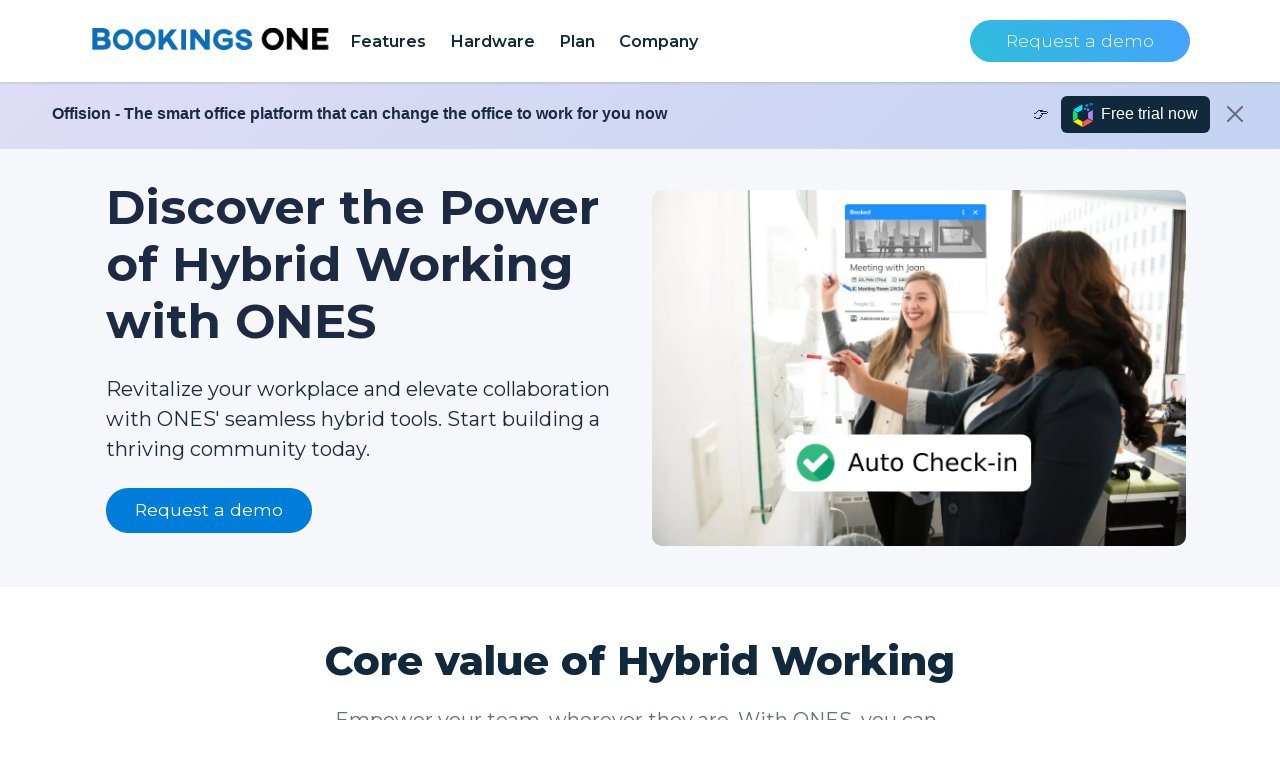

--- FILE ---
content_type: text/html; charset=utf-8
request_url: https://ones.software/ph/hybrid-workspace
body_size: 17902
content:
<!DOCTYPE html>
<html lang="en-PH"
      xml:lang="en-PH">
<head>
    <meta charset="utf-8" />
  <link rel="canonical" href="https://ones.software/ph/hybrid-workspace">
    <link rel="alternate" hreflang="x-default" href="https://ones.software/hybrid-workspace" />

            <link rel="alternate" href="https://ones.software/au/hybrid-workspace" hreflang="en-AU">
            <link rel="alternate" href="https://ones.software/ca/hybrid-workspace" hreflang="en-CA">
            <link rel="alternate" href="https://ones.software/cn/hybrid-workspace" hreflang="zh-CN">
            <link rel="alternate" href="https://ones.software/hk-en/hybrid-workspace" hreflang="en-HK">
            <link rel="alternate" href="https://ones.software/hk/hybrid-workspace" hreflang="zh-HK">
            <link rel="alternate" href="https://ones.software/in/hybrid-workspace" hreflang="en-IN">
            <link rel="alternate" href="https://ones.software/id/hybrid-workspace" hreflang="en-ID">
            <link rel="alternate" href="https://ones.software/jp/hybrid-workspace" hreflang="ja-JP">
            <link rel="alternate" href="https://ones.software/mo/hybrid-workspace" hreflang="zh-MO">
            <link rel="alternate" href="https://ones.software/my/hybrid-workspace" hreflang="en-MY">
            <link rel="alternate" href="https://ones.software/nz/hybrid-workspace" hreflang="en-NZ">
            <link rel="alternate" href="https://ones.software/ph/hybrid-workspace" hreflang="en-PH">
            <link rel="alternate" href="https://ones.software/sg/hybrid-workspace" hreflang="en-SG">
            <link rel="alternate" href="https://ones.software/tw-en/hybrid-workspace" hreflang="en-TW">
            <link rel="alternate" href="https://ones.software/tw/hybrid-workspace" hreflang="zh-TW">
            <link rel="alternate" href="https://ones.software/vn/hybrid-workspace" hreflang="en-VN">
            <link rel="alternate" href="https://ones.software/us/hybrid-workspace" hreflang="en-US">
            <link rel="alternate" href="https://ones.software/uk/hybrid-workspace" hreflang="en-GB">
            <link rel="alternate" href="https://ones.software/nl/hybrid-workspace" hreflang="en-NL">
      <meta http-equiv="content-language"
        content="en-PH" />
  <meta name="author"
        content="ONEs Software Ltd" />
  <meta name="keywords"
        content="Smart Office, future of work, FoW, bookings system, room bookings, desk bookings, room management, visitor management, hybrid work, meeting room, conference room, hot desk, room scheduling, room schedule, Philippines" />
  <meta name="description"
        content="Revitalize your workplace and elevate collaboration with ONES&#x27; seamless hybrid tools. Start building a thriving community today." />
  <meta name="google-site-verification"
        content="QIRsTHwPVd62P_dfope9IPXgdaW3UiNXG9a3msCq-Zg" />
  <meta name="msvalidate.01"
        content="25736C03BF509EE12274C3094EFBE2ED" />
  <meta name="facebook-domain-verification" content="fsvqrcuwgb30urpd1pr6lre5v46hpp" />
  <meta name="twitter:card"
        content="summary" />
  <meta name="twitter:url"
        content="https://ones.software/ph/hybrid-workspace" />
  <meta name="twitter:title"
        content="People-centric Hybrid Working Platform | ONES (Philippines)" />
  <meta name="twitter:image"
        content="https://ones.software/assets/share.png" />
  <meta name="twitter:image:width"
        content="2739" />
  <meta name="twitter:image:height"
        content="1519" />
  <meta name="twitter:description"
        content="Revitalize your workplace and elevate collaboration with ONES&#x27; seamless hybrid tools. Start building a thriving community today." />
  <meta property="og:title"
        content="People-centric Hybrid Working Platform | ONES (Philippines)" />
  <meta property="og:type"
        content="website" />
  <meta property="og:url"
        content="https://ones.software/ph/hybrid-workspace" />
  <meta property="og:image"
        content="https://ones.software/assets/share.png" />
  <meta name="og:image:width"
        content="2739" />
  <meta name="og:image:height"
        content="1519" />
  <meta property="og:site_name"
        content="People-centric Hybrid Working Platform | ONES (Philippines)" />
  <meta property="og:description"
        content="Revitalize your workplace and elevate collaboration with ONES&#x27; seamless hybrid tools. Start building a thriving community today." />
  <meta name="fb:app_id"
        content="943754459654395" />
   <meta name="p:domain_verify" content="c3dfeb7fbca244c27157c8656bd6c83a"/>

  <title>People-centric Hybrid Working Platform | ONES (Philippines)</title>
  <base href="/" />

  <script type="application/ld+json">
    {
      "@context": "https://schema.org",
      "@type": "Organization",
      "url": "https://ones.software/ph/hybrid-workspace",
      "@id": "https://ones.software/ph/hybrid-workspace",
      "name": "People-centric Hybrid Working Platform | ONES (Philippines)",
      "logo": "https://ones.software/assets/logo-normal.svg",
      "contactPoint": [{
        "@type": "ContactPoint",
        "telephone": "+852-5538-3410",
        "contactType": "customer service"
      }]
    }
  </script>


  <meta name="viewport"
        content="width=device-width, initial-scale=1" />
  <link rel="icon"
        type="image/x-icon"
        href="favicon2.ico" />

<link rel="preconnect" href="https://fonts.googleapis.com">
<link rel="preconnect" href="https://fonts.gstatic.com" crossorigin>
<link rel="stylesheet" href="/bootstrap.min.css">
<link rel="stylesheet" href="/style.css?ts=639042451526775496&amp;v=jq2ysSeSXdFeJTMnzq0M3TJFhU3-uB_PrTX6SUFEUoo" />
<link rel="stylesheet" href="/Server.styles.css?ts=639042451526778638&amp;v=zCJe4LsNbBWP2RCz3HJoSa8ljX_qvHF_9k8nLTu9YsY" />
<link rel="preload" as="image" href="/assets/building_background.webp">
</head>
<body class="font-ph">
<script type="text/javascript">
    let citationOpen = false;

    function triggerGaEvent(eventName){
        if(gtag){
            gtag('event', eventName);
        }
    }

    function sendEmail(buttonIdPrefix){
        triggerGaEvent('contact_us_modal_submit');
        const submitButton = document.querySelector(buttonIdPrefix + 'submit-button');

        if (!submitButton.classList.contains('disabled')) {
            triggerGaEvent('send_request_email')
            const xhr = new XMLHttpRequest();
            xhr.open("POST", '/api/contact-mail', true);
            xhr.setRequestHeader('Content-Type', 'application/json');
            xhr.send(JSON.stringify({
                subject: 'Enquiry from '+ document.querySelector(buttonIdPrefix + 'name').value  ,
                content: 'IP:' + ipAddress + '(' + countryCode + '); Phone: '+ document.querySelector(buttonIdPrefix + 'phone').value + '; Company: '
                + document.querySelector(buttonIdPrefix + 'company-name').value 
                + '; Email: '+ document.querySelector(buttonIdPrefix + 'email').value 
                + '; Region:' + 'PH' + '; From Which Form:' 
                + buttonIdPrefix + ';  Detail: '+ document.querySelector(buttonIdPrefix + 'detail').value
            }));

            submitButton.classList.add('disabled');

            const loadingDialog = document.querySelector(buttonIdPrefix + 'loading-dialog');
            const successDialog = document.querySelector(buttonIdPrefix + 'success-dialog');
            const failDialog = document.querySelector(buttonIdPrefix + 'fail-dialog');

            loadingDialog.classList.remove('display-none');
            successDialog.classList.add('display-none');
            failDialog.classList.add('display-none');

            xhr.onreadystatechange = () => {
                if (xhr.readyState === 4) {
                    setTimeout(()=>{
                        if(xhr.response.indexOf('success') > -1){
                            successDialog.classList.remove('display-none');
                        }else{
                            failDialog.classList.remove('display-none');
                        }

                        loadingDialog.classList.add('display-none');
                        submitButton.classList.remove('disabled');
                        submitButton.disabled = false;
                    }, 2000);
                }
            }
        }

    }

    function sendDistributorFormEmail(){
        triggerGaEvent('apply_distributor_modal_submit');

        const submitButton = document.querySelector('#distributor-form-submit-button');

        if (!submitButton.classList.contains('disabled')) {

            triggerGaEvent('send_distributor_form_email')

            const xhr = new XMLHttpRequest();
            xhr.open("POST", '/api/contact-mail', true);
            xhr.setRequestHeader('Content-Type', 'application/json');
            xhr.send(JSON.stringify({
                subject: 'Distributor/reseller enquiry from  ' + document.querySelector('#distributor-name').value + '(' + document.querySelector('#distributor-job-title').value 
                + ')',
                content: 'IP:' + ipAddress + '(' + countryCode + '); Phone: '+ document.querySelector('#distributor-phone').value + '; Email: '+ document.querySelector('#distributor-email').value 
                + '; (Company:' + document.querySelector('#distributor-company-name').value + ';  Position: ' + document.querySelector('#distributor-position').value  
                + '; Website: ' + document.querySelector('#distributor-company-web').value + '; Region' + '{PH}'
                + '); Detail: '+ document.querySelector('#distributor-detail').value
            }));

            submitButton.classList.add('disabled');
            submitButton.disabled = true;

            const loadingDialog = document.querySelector('#distributor-form-loading-dialog');
            const successDialog = document.querySelector('#distributor-form-success-dialog');
            const failDialog = document.querySelector('#distributor-form-fail-dialog');

            loadingDialog.classList.remove('display-none');
            successDialog.classList.add('display-none');
            failDialog.classList.add('display-none');

            xhr.onreadystatechange = () => {
                if (xhr.readyState === 4) {
                    setTimeout(()=>{
                        if(xhr.response.indexOf('success') > -1){
                            successDialog.classList.remove('display-none');
                        }else{
                            failDialog.classList.remove('display-none');
                        }

                        loadingDialog.classList.add('display-none');
                        submitButton.classList.remove('disabled');
                        submitButton.disabled = false;
                    }, 2000);
                }
            }
        }

    }

    
    function toggleCitationClosed() {
        const target = document.getElementById("footer-citation-list");
        const expandBtn = document.getElementById("footer-citation-expand-btn");
        const closeBtn = document.getElementById("footer-citation-close-btn");

        if(citationOpen){
            target.classList.add("citation-closed");
            expandBtn.classList.remove("citation-closed");
            closeBtn.classList.add("citation-closed");
        }else{
            target.classList.remove("citation-closed");
            expandBtn.classList.add("citation-closed");
            closeBtn.classList.remove("citation-closed");
        }

        citationOpen = !citationOpen;
    }

    function toggleOnNav(navNumber) {
        const collection = document.getElementsByClassName("dropdown");
        for (let i = 0; i < collection.length; i++) {
          collection[i].classList.remove("dropdown-on");
        }
        const target = document.getElementById("dropdown-"+navNumber);

        target.classList.add("dropdown-on");
    }
    function toggleOffNav() {
        const collection = document.getElementsByClassName("dropdown");
        for (let i = 0; i < collection.length; i++) {
          collection[i].classList.remove("dropdown-on");
        }
    }
    function openMobileMenu() {
        const target = document.getElementById("app-navigation");
        target.classList.add("app-navigation-show");
    }
    function closeMobileMenu() {
        const target = document.getElementById("app-navigation");
        target.classList.remove("app-navigation-show");
    }
</script>

<div b-m538voh91j class="page-hybrid-workspace">
    
<div b-uko4scsesr id="header" class="header header-fix">
  <div b-uko4scsesr id="select-other-region" class="displayNone">
    <div b-uko4scsesr class="container d-flex flex-row justify-content-between align-items-center">
      <div b-uko4scsesr>Select another country/region to browse the content applicable to your location.</div>
      <div b-uko4scsesr class="d-flex flex-row justify-content-between" style="margin-left:8px">
        <select b-uko4scsesr name="selection" id="selection">
          
                  <option value="AU">Australia</option>
                  <option value="CA">Canada</option>
                  <option value="CN">&#x4E2D;&#x56FD;&#x5927;&#x9678;</option>
                  <option value="HK-EN">Hong Kong</option>
                  <option value="HK">&#x9999;&#x6E2F;</option>
                  <option value="IN">India</option>
                  <option value="ID">Indonesia</option>
                  <option value="JP">&#x65E5;&#x672C;</option>
                  <option value="MO">&#x6FB3;&#x9580;</option>
                  <option value="MY">Malaysia</option>
                  <option value="NZ">New Zealand</option>
                  <option value="PH">Philippines</option>
                  <option value="SG">Singapore</option>
                  <option value="TW">Taiwan</option>
                  <option value="TW">&#x53F0;&#x7063;</option>
                  <option value="VN">Vietnam</option>
                  <option value="US">United States</option>
                  <option value="UK">United Kingdom</option>
                  <option value="NL">Netherlands</option>
                  <option value="GB">Global</option>
        </select>
        <button b-uko4scsesr type="button" class="btn-continue" aria-label="Navigate" style="margin-left:12px; word-break: keep-all;" onclick="navigateTo()">
          Go
        </button>
        <button b-uko4scsesr type="button" class="btn-close white-btn" data-bs-dismiss="modal" aria-label="Close" style="margin-left:12px;" onclick="closeLangHint()"></button>
      </div>
    </div>
  </div>
  <div b-uko4scsesr style="margin-top: 20px;" class="container d-flex justify-content-between">
    <div b-uko4scsesr class="d-flex flex-row px-0">
      <div b-uko4scsesr class="d-flex justify-content-between align-items-center">
          <a b-uko4scsesr href="ph/bookings-one">
            <img b-uko4scsesr style="margin-top:4px; margin-right:8px;" class="lazyload" alt="bookings one logo" width="240px" height="30px" data-src="/assets/logo/bookings_one_text_logo.webp">
          </a>
      </div>

      <nav b-uko4scsesr class="navbar navbar-expand-lg justify-content-end navbar-light">
        <button b-uko4scsesr class="navbar-toggler" type="button" data-toggle="collapse" data-target="#navbarSupportedContent"
          aria-controls="navbarSupportedContent" aria-expanded="false" aria-label="Toggle navigation">
          <span b-uko4scsesr class="navbar-toggler-icon"></span>
        </button>
        <div b-uko4scsesr class="collapse navbar-collapse">
          <ul b-uko4scsesr class="navbar-nav">
            <li b-uko4scsesr class="nav-item large-nav" onmouseover="toggleOnNav(0)" onclick="toggleOnNav(0)">
                <a b-uko4scsesr href="/ph/bookings-one"
                        >
                    <span b-uko4scsesr class="cursor-pointer">Features</span>
                </a>
                <div b-uko4scsesr id="dropdown-0" class="dropdown p-0 d-flex" onmouseout="toggleOffNav()">
                    <div b-uko4scsesr class="">
                        <div b-uko4scsesr class="px-4 pt-4">
                              <a b-uko4scsesr href="/ph/bookings-one" >
                                  <div b-uko4scsesr class="d-flex align-items-center justify-content-start" style="margin-bottom: 8px;"
                                    href="/ph/bookings-one">
                                    <img b-uko4scsesr class="bookings-one-logo lazyload" alt="bookings one logo"  data-src="/assets/booking/logo@4x_small.webp">
                                    <img b-uko4scsesr class="bookings-one-text-logo lazyload"  alt="bookings one text logo" width="240px" height="44px"   data-src="/assets/booking/text@4x_small.webp">
                                  </div>
                              </a>
                              <a b-uko4scsesr href="/ph/bookings-one" >
                                  <div b-uko4scsesr class="item d-flex align-items-center justify-content-start">                            
                                      <img b-uko4scsesr style="height: 40px; width: 40px;" class="lazyload" alt="bookings one" data-src="/assets/icon/relax.png" />
                                      <div b-uko4scsesr class="d-flex flex-column px-4">                                
                                          Introduction
                                          <span b-uko4scsesr style="font-weight: 400" >Smart office in a simple tool</span>
                                      </div>
                                  </div>
                              </a>
                              <hr b-uko4scsesr/>
                        </div>
                
                        <div b-uko4scsesr class="px-4 pb-4"> 
                            <div b-uko4scsesr class="px-2">
                                <div b-uko4scsesr class="mb-2">Main features</div>
                                <a b-uko4scsesr href="/ph/bookings-one/room-booking" >
                                      <div b-uko4scsesr class="item d-flex align-items-center justify-content-start">                            
                                          <img b-uko4scsesr style="height: 32px; width: 32px;" class="lazyload" alt="room booking" data-src="/assets/icon/door.webp" />
                                          <div b-uko4scsesr class="d-flex flex-column px-4" >Room booking</div>
                                      </div>
                                  </a>
                                <div b-uko4scsesr class="d-flex" style="margin-left: 32px; margin-bottom: 12px;">
                                  <a b-uko4scsesr href="/ph/bookings-one/room-booking/features" >
                                    <div b-uko4scsesr class="d-flex flex-column px-4">                             
                                        • Full feature
                                    </div>
                                  </a>
                                </div>
                                <a b-uko4scsesr href="/ph/bookings-one/desk-booking" >
                                      <div b-uko4scsesr class="item d-flex align-items-center justify-content-start">                            
                                          <img b-uko4scsesr style="height: 32px; width: 32px;" class="lazyload" alt="desk booking" data-src="/assets/icon/coworking.webp" />
                                          <div b-uko4scsesr class="d-flex flex-column px-4" >Desk booking</div>
                                      </div>
                                  </a>
                                <a b-uko4scsesr href="/ph/bookings-one/service-support" >
                                      <div b-uko4scsesr class="item d-flex align-items-center justify-content-start">                            
                                          <img b-uko4scsesr style="height: 32px; width: 32px;" class="lazyload" alt="service" data-src="/assets/icon/food-service.png" />
                                          <div b-uko4scsesr class="d-flex flex-column px-4" >Support &amp; service</div>
                                      </div>
                                  </a>
                                
                                <a b-uko4scsesr href="/ph/bookings-one/iot" >
                                      <div b-uko4scsesr class="item d-flex align-items-center justify-content-start">                            
                                          <img b-uko4scsesr style="height: 32px; width: 32px;" class="lazyload" alt="iot" data-src="/assets/icon/internet-of-things.png" />
                                          <div b-uko4scsesr class="d-flex flex-column px-4" >Internet of Things (IoT) </div>
                                      </div>
                                  </a>
                            </div>                       
                        </div>
                          <div b-uko4scsesr class="px-4 pb-4"> 
                            <div b-uko4scsesr class="px-2">
                                <div b-uko4scsesr class="mb-2">Core function</div>
                                <a b-uko4scsesr href="/ph/bookings-one/interactive-map" >
                                      <div b-uko4scsesr class="item d-flex align-items-center justify-content-start">                            
                                          <img b-uko4scsesr style="height: 32px; width: 32px;" class="lazyload" alt="interactive map" data-src="/assets/icon/map.png" />
                                          <div b-uko4scsesr class="d-flex flex-column px-4"  style="font-weight: 400" >Interactive floorplan</div>
                                      </div>
                                  </a>
                                  <a b-uko4scsesr href="/ph/bookings-one/outlook-booking" >
                                      <div b-uko4scsesr class="item d-flex align-items-center justify-content-start">                            
                                          <img b-uko4scsesr style="height: 26px; width: 28px;margin-left: 2px;" class="lazyload" alt="outlook" data-src="/assets/booking/Microsoft_Office_Outlook.svg" />
                                          <div b-uko4scsesr class="d-flex flex-column px-4"  style="font-weight: 400" >Integration with Office 365 and Outlook</div>
                                      </div>
                                  </a>
                                  <a b-uko4scsesr href="/ph/bookings-one/microsoft-teams" >
                                      <div b-uko4scsesr class="item d-flex align-items-center justify-content-start">                            
                                          <img b-uko4scsesr style="height: 26px; width: 28px;margin-left: 2px;" class="lazyload" alt="teams" data-src="/assets/booking/teams_square.svg" />
                                          <div b-uko4scsesr class="d-flex flex-column px-4"  style="font-weight: 400" >Integration with Teams</div>
                                      </div>
                                  </a>
                            </div>                       
                        </div>
                    </div>
                      <div b-uko4scsesr class="px-4 py-4" style="background: #efefef">
                          <h3 b-uko4scsesr class="font-weight-bold">Advanced features</h3>
                            <a b-uko4scsesr href="/ph/bookings-one/visitor" >
                                <div b-uko4scsesr class="item d-flex align-items-center justify-content-start">                            
                                    <img b-uko4scsesr style="height: 40px; width: 40px;" class="lazyload" alt="visitor" data-src="/assets/icon/visitors.png" />
                                    <div b-uko4scsesr class="d-flex flex-column px-4">                                
                                        Visitor management
                                        <span b-uko4scsesr style="font-weight: 400" >New experience for office visitors</span>
                                    </div>
                                </div>
                            </a>
                            <div b-uko4scsesr class="d-flex" style="margin-left: 42px; margin-bottom: 12px;">
                              <a b-uko4scsesr href="/ph/bookings-one/visitor-management/features" >
                                <div b-uko4scsesr class="d-flex flex-column px-4">                             
                                    • Full feature
                                </div>
                              </a>
                              <a b-uko4scsesr href="/ph/bookings-one/visitor-management/visitor-flow" >
                                <div b-uko4scsesr class="d-flex flex-column px-4">                             
                                    • Visitor flow
                                </div>
                              </a>
                            </div>
                          <hr b-uko4scsesr/>
                          
                          <div b-uko4scsesr class="mb-2">Content library</div>
                          <a b-uko4scsesr href="/ph/bookings-one/customers" >
                              <div b-uko4scsesr class="item d-flex align-items-center justify-content-start">                            
                                  <img b-uko4scsesr style="height: 32px; width: 32px;" class="lazyload" alt="customer" data-src="/assets/icon/attendance.webp" />
                                  <div b-uko4scsesr class="d-flex flex-column px-4" style="font-weight: 400">Use cases</div>
                              </div>
                          </a>
                          <a b-uko4scsesr href="/ph/bookings-one/resources" >
                              <div b-uko4scsesr class="item d-flex align-items-center justify-content-start">                            
                                  <img b-uko4scsesr style="height: 32px; width: 32px;" class="lazyload" alt="resource" data-src="/assets/icon/resources.webp" />
                                  <div b-uko4scsesr class="d-flex flex-column px-4" style="font-weight: 400">Resources</div>
                              </div>
                          </a>
                          
                              <a b-uko4scsesr href="https://ones.software/help/" >
                                  <div b-uko4scsesr class="item d-flex align-items-center justify-content-start">                            
                                      <img b-uko4scsesr style="height: 32px; width: 32px;" class="lazyload" alt="document" data-src="/assets/icon/folder.webp" />
                                      <div b-uko4scsesr class="d-flex flex-column px-4" style="font-weight: 400">Document</div>
                                  </div>
                              </a>
                      </div>
                </div>
            </li>
              <li b-uko4scsesr class="nav-item" onmouseover="toggleOffNav()">
                  <a b-uko4scsesr href="/ph/hardware"
                      class="cursor-pointer">Hardware</a>
              </li>
              <li b-uko4scsesr class="nav-item" onmouseover="toggleOffNav()">
                <a b-uko4scsesr href="/ph/plan"
                  class="cursor-pointer">Plan</a>
              </li>
            <li b-uko4scsesr class="nav-item nowrap-nav" onmouseover="toggleOnNav(2)" onclick="toggleOnNav(2)">
                <a b-uko4scsesr href="/ph/about-us" onClick="triggerGaEvent('header_company')">
                  <span b-uko4scsesr class="cursor-pointer">Company</span>
                </a>

              <div b-uko4scsesr id="dropdown-2" class="dropdown" [class.dropdown-on]="nav[2]" onmouseout="toggleOffNav()">
                <div b-uko4scsesr class="item">
                  <a b-uko4scsesr href="/ph/about-us" onClick="triggerGaEvent('header_about_us')">About us</a>
                </div>
                <div b-uko4scsesr class="item">
                  <a b-uko4scsesr href="/ph/news"
                    >News</a>
                </div>
                <div b-uko4scsesr class="item">
                  <a b-uko4scsesr href="/blog/" 
                     target="_blank">Blogs</a>
                </div>
              

              </div>
            </li>
          </ul>
            

        </div>
      </nav>
    </div>
    <div b-uko4scsesr class="d-flex flex-row px-0 justify-content-end align-items-center">
            
            <div b-uko4scsesr onClick="triggerGaEvent('header_contact_us')" data-bs-toggle="modal" data-bs-target="#contactUsModal" class="anchor header-anchor row text-center">
            <img b-uko4scsesr class="contact-us-icon d-xl-none lazyload" width="60px" height="35px" alt="contact ones software" data-src="/assets/email_white_24dp.svg"/>
            
                <span b-uko4scsesr class="d-none d-xl-block">Request a demo</span>
        </div>
        <div b-uko4scsesr class="menu-button row align-items-center" onclick="openMobileMenu()">
            <img b-uko4scsesr class="contact-us-icon d-lg-none lazyload" alt="menu-botton"  width="60px" height="35px" data-src="/assets/menu_black_24dp.svg"/>
        </div>
    </div>

  </div>

  <div b-uko4scsesr id="app-navigation" class="app-navigation" [class.app-navigation-show]="appNavigationShow">
    <div b-uko4scsesr class="app-navigation-header row">
      <a b-uko4scsesr class="col"  href="https://ones.software/ph">
        <img b-uko4scsesr class="logo-normal lazyload" alt="bookings one" width="135px" height="35px" data-src="/assets/logo-normal.svg">
      </a>
      <div b-uko4scsesr class="close-navigation-button" onclick="closeMobileMenu()">
        <div b-uko4scsesr class="close-bar close-bar-left"></div>
        <div b-uko4scsesr class="close-bar close-bar-right"></div>
      </div>
    </div>
    <div b-uko4scsesr class="app-navigation-content col">
      <div b-uko4scsesr class="app-nav-content" *ngIf="appNav[0]">
        <a b-uko4scsesr href="https://offision.com/ph/">
            <div b-uko4scsesr  href="https://offision.com/ph/"
               style="margin: 8px 0px; cursor: pointer">
                <img b-uko4scsesr style="height: 44px;" class="lazyload" alt="offision logo"  data-src="/assets/logo/offision_logo.png">
            </div>
        </a>

        <div b-uko4scsesr class="item"><a b-uko4scsesr href="https://offision.com/ph/">
            Main feature</a></div>
        <div b-uko4scsesr style="margin-left:16px">
           <div b-uko4scsesr class="item"><a b-uko4scsesr href="https://offision.com/ph/room-booking/">
                Room booking</a></div>
            <div b-uko4scsesr class="item"><a b-uko4scsesr href="https://offision.com/ph/desk-booking/">
                Desk booking</a></div>
            <div b-uko4scsesr class="item">
              <a b-uko4scsesr href="https://offision.com/ph/visitor/" >
                Visitor management
              </a>
            </div>
            <div b-uko4scsesr class="item">
              <a b-uko4scsesr href="https://offision.com/ph/iot/" >
                Internet of Things (IoT) 
              </a>
            </div>
            <div b-uko4scsesr class="item">
              <a b-uko4scsesr href="https://offision.com/ph/floor-plan/" >
                Interactive floorplan
              </a>
            </div>
            <div b-uko4scsesr class="item">
              <a b-uko4scsesr href="https://offision.com/ph/integration/">
                Integration with Office 365 and Outlook</a>
            </div>
            <div b-uko4scsesr class="item">
              <a b-uko4scsesr href="https://offision.com/ph/integration">
                Integration with Teams</a>
            </div>
        </div>
        <div b-uko4scsesr class="item"><a b-uko4scsesr href="https://offision.com/ph/pricing">
            Plan</a></div>
        <div b-uko4scsesr class="item"><a b-uko4scsesr href="https://offision.com/ph/customer/petacom/">
            Use cases</a></div>
        <div b-uko4scsesr class="item"><a b-uko4scsesr href="https://offision.com/ph/resource/">
            Resources</a></div>

        <div b-uko4scsesr class="item">
          <a b-uko4scsesr href="https://offision.com/ph/hardware">
            Hardware</a>
        </div>
      </div>
        <div b-uko4scsesr class="item tag-line">
          <a b-uko4scsesr onClick="triggerGaEvent('header_mobile_menu_become_distributor')" href="/ph/distributor">▶
Become a distributor          
            </a>
        </div>
      <div b-uko4scsesr class="app-navigation-item" onclick="toggleOnAppNav(2)">
        Company
      </div>
      <div b-uko4scsesr class="app-nav-content" *ngIf="appNav[2]">
        <div b-uko4scsesr class="item">
          <a b-uko4scsesr href="/ph/about-us">
            About us</a>
        </div>
        <div b-uko4scsesr class="item">
          <a b-uko4scsesr href="/ph/workplace-experience">
            Optimize Workplace Experience</a>
        </div>
        <div b-uko4scsesr class="item">
          <a b-uko4scsesr href="/ph/what-is-hybrid-working">
            Introduce hybrid working</a>
        </div>
        <div b-uko4scsesr class="item">
          <a b-uko4scsesr href="/ph/news">
            News</a>
        </div>
          <div b-uko4scsesr class="item">
              <a b-uko4scsesr href="/blog/" target="_blank"> Blogs</a>
          </div>
        
      </div>
      <div b-uko4scsesr class="app-navigation-footer row">
        <a b-uko4scsesr href="https://www.facebook.com/ONEsSoftware" target="_blank" class="icon" id="app-navigation-fb-icon" aria-label="ONES Software Facebook page">
        </a>
        <a b-uko4scsesr href="https://medium.com/ones-publication" target="_blank" class="icon" id="app-navigation-medium-icon" aria-label="ONES Software Medium page"></a>
        <a b-uko4scsesr href="https://www.youtube.com/channel/UCSRxuUpHAD2G2ZuJyDRkZOQ/" target="_blank" class="icon" id="app-navigation-youtube-icon" aria-label="ONES Software Youtube page"></a>
        <a b-uko4scsesr href="https://twitter.com/ones_software" target="_blank" class="icon" id="app-navigation-twitter-icon"  aria-label="ONES Software Twitter page"></a>
        <a b-uko4scsesr href="https://www.businessgo.hsbc.com/zh-Hant/company/ones.software.limited" target="_blank" class="icon"  aria-label="ONES Software Business Go page"
          id="app-navigation-vision-go-icon"></a>
        <a b-uko4scsesr href="https://www.linkedin.com/company/ones-software-limited/" target="_blank" class="icon"  aria-label="ONES Software LinkedIn page"
          id="app-navigation-linkedin-icon"></a>
      </div>
      <div b-uko4scsesr class="py-4 d-flex justify-content-end">
          <div b-uko4scsesr data-bs-toggle="modal" data-bs-target="#languageModal" class="cursor-pointer">
                🌏 Philippines
            </div>
      </div>
    </div>

  </div>
</div>



<div b-uko4scsesr class="modal fade" id="contactUsModal"  data-bs-backdrop="static" tabindex="-1" aria-labelledby="contactUsModalLabel" aria-hidden="true">
    <div b-uko4scsesr class="modal-dialog">
        <div b-uko4scsesr class="modal-content">
            <div b-uko4scsesr class="modal-header">
                <button b-uko4scsesr onClick="triggerGaEvent('contact_us_modal_close')" type="button" class="btn-close" data-bs-dismiss="modal" aria-label="Close"></button>
            </div>
            <div b-uko4scsesr class="modal-body">
                <form id="enquiry-form">
                    <div b-uko4scsesr class="row mt-2 mb-4">
                        <div b-uko4scsesr class="col-6 position-relative">
                            <input b-uko4scsesr id="name" name="name" class="enquiry-form-input" type="text" required="required" />
                            <span b-uko4scsesr class="highlight"></span>
                            <span b-uko4scsesr class="bar"></span>
                            <label b-uko4scsesr>Name*</label>
                        </div>
                        <div b-uko4scsesr class="col-6 position-relative">
                            <input b-uko4scsesr id="phone" name="phone" class="enquiry-form-input" type="text" required="required" />
                            <span b-uko4scsesr class="highlight"></span>
                            <span b-uko4scsesr class="bar"></span>
                            <label b-uko4scsesr>Phone Number*</label>
                        </div>
                    </div>
                    <div b-uko4scsesr class="row my-4">
                        <div b-uko4scsesr class="col-12 position-relative">
                            <input b-uko4scsesr  id="email" name="email" class="enquiry-form-input" type="text" required="required" />
                            <span b-uko4scsesr class="highlight"></span>
                            <span b-uko4scsesr class="bar"></span>
                            <label b-uko4scsesr>Email*</label>
                        </div>
                    </div>
                    <div b-uko4scsesr class="row my-4">
                        <div b-uko4scsesr class="col-12 position-relative">
                            <input b-uko4scsesr  id="company-name" name="companyName" class="enquiry-form-input" type="text" required="required" />
                            <span b-uko4scsesr class="highlight"></span>
                            <span b-uko4scsesr class="bar"></span>
                            <label b-uko4scsesr>Company*</label>
                        </div>
                    </div>
                    <div b-uko4scsesr class="row my-4">
                        <div b-uko4scsesr class="col-12 position-relative">
                            <textarea b-uko4scsesr id="detail" name="detail" class="enquiry-form-input" required="required"></textarea>
                            <span b-uko4scsesr class="highlight"></span>
                            <span b-uko4scsesr class="bar"></span>
                            <label b-uko4scsesr>Your Needs*</label>
                        </div>
                    </div>
                    <div b-uko4scsesr class="row mb-4">
                        <div b-uko4scsesr style="font-size: 12px; margin-top: 12px;">*ONES uses the information you provide to contact you about our products and services only. </div>
                    </div>
                </form> 
                <div b-uko4scsesr class="mx-2">
                    <div b-uko4scsesr id="loading-dialog" class="display-none">
                        Submitting&#x2026;
                    </div>
                    <div b-uko4scsesr id="success-dialog" class="display-none text-success">
                        Email sent. We will contact you shortly.
                    </div>
                    <div b-uko4scsesr id="fail-dialog" class="display-none text-danger">
                        Something is wrong! Please try again or contact via hello@ones.software.
                    </div>
                </div>
            </div>
     
            <div b-uko4scsesr class="modal-footer mt-4">
                <button b-uko4scsesr onClick="triggerGaEvent('contact_us_modal_cancel')" type="button" class="btn btn-secondary" data-bs-dismiss="modal">Cancel</button>
                <button b-uko4scsesr onclick="sendEmail('#')" type="button" class="btn btn-primary disabled" id="submit-button"  disabled>Submit</button>
            </div>
        </div>
    </div>
</div>


<div b-uko4scsesr id="offisionPromoModalButton" class="anchor" data-bs-toggle="modal" data-bs-target="#offisionPromoModal" style="display:none">         
</div>

<div b-uko4scsesr class="modal fade" id="offisionPromoModal"  data-bs-backdrop="static" tabindex="-1" aria-labelledby="offisionPromoModalLabel" aria-hidden="true">
    <div b-uko4scsesr class="modal-dialog">
        <div b-uko4scsesr class="modal-content" style="margin:0 auto;margin-top:48px;max-width: 1000px;">
            <div b-uko4scsesr class="modal-header">
                <h3 b-uko4scsesr class="modal-title" id="offisionPromoModalLabel" style="margin-left:12px;"><span b-uko4scsesr style="color:red;margin-right:12px;">NEW*</span>Try our new office platform!</h3>
                <button b-uko4scsesr onClick="closeOffisionPromoDialog()" type="button" class="btn-close" data-bs-dismiss="modal" aria-label="Close"></button>
            </div>  
            <div b-uko4scsesr class="row">
                <div b-uko4scsesr class="text-align-center col-12  align-items-center" style="font-size:16px;padding: 0px 32px 0px 32px">
                        <a b-uko4scsesr onClick="redirectToOffision()"  href="https://offision.com/ph/solutions/office-system/" style="text-decoration: none">
                        <img b-uko4scsesr class="lazyload rounded" style="width: 80%;"  alt="Offision"  data-src="/assets/home_page/office-system-image-en.png" />

                        </a>
                </div>
                <div b-uko4scsesr class="col-12  align-items-center" style="font-size:16px;padding: 0px 32px 32px 32px">

                     
                    <div b-uko4scsesr style="font-size:1.2em">
                        <img b-uko4scsesr style="width: 18px;height: 22px;margin-right: 8px;margin-bottom: 4px;" src="/assets/home_page/offision_logo_square.png" />
                        Offision is an <b>AI-driven</b> smart office platform that has everything you need to manage and optimize your workplace. (it's free!)
                    </div>
                    <div b-uko4scsesr style="margin-top:24px;">
                        <a b-uko4scsesr onClick="redirectToOffision()"  href="https://offision.com/ph/solutions/office-system/" style="text-decoration: none">
                            <div b-uko4scsesr id="free-trial-now-button" class="text-align-center" style="font-size: 1.4em" >
                                Start my 30-day Offsion free trial
                            </div>
                        </a>
                    </div>
                </div>
            </div>
            
     
        </div>
    </div>
</div>

<script type="text/javascript">

    const selectElementList = document.querySelectorAll('.enquiry-form-input');
    let ipAddress = '';
    let currentLang = 'en-PH';
    let countryCode = '';
    const selection = document.querySelector('#selection');

    const selectionValueList = Array.from(selection.options).map((i) => (i.value));

    selectElementList.forEach((element)=>{
        element.addEventListener('input', inputChange);
    });
    
    function inputChange(element){     
        const submitButton = document.querySelector('#submit-button');

        if(Array.from(selectElementList).some((event)=> (event.value.length === 0))){
            submitButton.classList.add('disabled');
            submitButton.disabled = true;
        }else{
            submitButton.classList.remove('disabled');
            submitButton.disabled = false;
        }
    }

    function getCurrentIP(){
      return fetch('https://api64.ipify.org?format=json', {})
        .then((response) => response.json());
    }

    function navigateTo(){
      triggerGaEvent('change_location_by_hint');
      window.location.href = selection.value.toLowerCase() + '/hybrid-workspace';
    }

    function closeLangHint(){ 
      triggerGaEvent('close_lang_hint');
      localStorage.setItem('closeLangHint', true)
      toggleLangHint();
    }
    function toggleLangHint(){
      const element = document.getElementById("select-other-region");
      element?.classList.toggle("displayNone");
    }

    

    function verifyCurrentIP(){
        getCurrentIP().then((data) => {
          ipAddress = data.ip;
          fetch('api/ip?ipAddress='+ipAddress, {})
          .then((response) => response.json())
          .then((data)=>{
            countryCode = countryCodeMapping(data.country_code);
            const closeLangHint = localStorage.getItem('closeLangHint');
            if(currentLang.indexOf(countryCode) < 0 && !closeLangHint){
              toggleLangHint();
            }

            if(selectionValueList.indexOf(countryCode) > -1){
              selection.value = countryCode === 'HK' ? 'HK-EN' : countryCode;
            }else{
              selection.value = 'GB';
            }
          })
        });
    }


    function countryCodeMapping(country_code){
      switch(country_code){
        case "GB":
          return "UK";
        default:
          return country_code;
      }
    }

    verifyCurrentIP();

    
    function verifyOffisionPromoDialog(){      
      const closeOffisionPromoDialog = localStorage.getItem('closeOffisionPromoDialog');
      if(!closeOffisionPromoDialog){
        toggleOffisionPromoDialog();
      }
    }

    function redirectToOffision(){
        triggerGaEvent('dialog_offision');    
        localStorage.setItem('closeOffisionPromoDialog', true);    
    }
    
    function closeOffisionPromoDialog(){ 
      triggerGaEvent('close_offision_promo_dialog');
      localStorage.setItem('closeOffisionPromoDialog', true);
      document.getElementById('promo-video').pause();
    }

    function toggleOffisionPromoDialog(){
        setTimeout(()=>{            
            document.getElementById("offisionPromoModalButton").click();
        }, 500);
    }
    

</script>
</div>
<div b-m538voh91j id="app-root" class="page-hybrid-workspace">

<div b-m538voh91j id="offision-banner" class="displayNone" >
  <div b-m538voh91j class="d-flex flex-row justify-content-between align-items-center">
    <div b-m538voh91j id="offision-banner-tag">Offision - The smart office platform that can change the office to work for you now </div>
    <div b-m538voh91j class="d-flex flex-row justify-content-between align-items-center">
        👉 
        <a b-m538voh91j onClick="triggerGaEvent('banner_offision')"  href="https://offision.com/ph/getting-started?licenseTier=plus" style="margin-left:12px;text-decoration: none">
            <div b-m538voh91j id="free-trial-now-button" >
                <img b-m538voh91j class="lazyload" width="20px" height="24px" style="margin-right:4px;" alt="Offision" data-src="/assets/logo/offision_logo_square.png"/> 
                Free trial now
            </div>
        </a>
      <button b-m538voh91j id="free-trial-now-close-button" type="button" class="btn-close" data-bs-dismiss="modal" aria-label="Close" style="" onclick="closeOffisionBanner()"></button>
    </div>
  </div>
</div>

      
<div class="section grey-section">
    <div class="container">
    <div class="col">
        <div class="row">
        <div class="col-12 col-lg-6 mt-lg-0 mt-4 row" >
            <div class="col align-self-center">                    
                <h1 class="bold">Discover the Power of Hybrid Working with ONES</h1>
                <div class="mt-4">Revitalize your workplace and elevate collaboration with ONES' seamless hybrid tools. Start building a thriving community today.</div>
                <div class="my-4">          
                    <a class="anchor blue-anchor text-decoration-none"
                       href="/ph/bookings-one/request-demo"
                       >Request a demo
                    </a>
                </div>
            </div>
        </div>
        <div class="col-12 col-lg-6 row align-self-center justify-content-center">
                <img class="section-image grey-background p-0 lazyload" alt="Hybrid Workspace - Bookings ONE" data-src="/assets/hybrid-workspace/031_what-is-hybrid-working.webp" />
        </div>
        </div>
    </div>
    </div>
</div>
  <div class="section white-section title-section">
    <div class="container">
    <div class="title text-align-center" >Core value of Hybrid Working</div>
      <div class="title-detail" >Empower your team, wherever they are. With ONES, you can manage your entire hybrid workplace experience from one place, effortlessly bridging the gap between remote and in-office collaboration.
      </div>
    </div>
  </div>

<div class="section white-section highlights-section"
       id="highlights-section">
    <div class="container">
      <div class="col">
        <div class="row">
              
              <div class="col-12 col-lg-3 highlight-item lazyload">
                  <div class="row m-2 content">
                    <div class="col-12 mb-4 mr-4 text-align-center">
                        <a href="/ph/bookings-one/desk-booking" style="text-decoration: none;">
                            <img alt="Hot-desking" class="contain-image lazyload rounded"  data-src="/assets/home_page/desk_display.webp" />
                        </a>
                    </div>
                    <div class="col-12 column">
                        <h3 class="font-weight-bold mt-4">
                            Hot-desking
                        </h3>
                        <div class="description"
                                >Implement desk hoteling, which allow user to reserve their desk from anywhere based on their needs.</div>
                        <a href="/ph/bookings-one/desk-booking" style="text-decoration: none;">
                            <div class="mt-4">
                                Learn more ➜
                            </div>
                        </a>
                    </div>
                  </div>
              </div>
              <div class="col-12 col-lg-3 highlight-item lazyload">
                  <div class="row m-2 content">
                    <div class="col-12 mb-4 mr-4 text-align-center">
                        <a href="/ph/bookings-one/visitor" style="text-decoration: none;">
                            <img alt=" Visitor management" class="contain-image lazyload rounded"  data-src="/assets/home_page/visitor.webp" />
                        </a>
                    </div>
                    <div class="col-12 column">
                        <h3 class="font-weight-bold mt-4">
                            Visitor management
                        </h3>
                        <div class="description"
                                >Automate the whole guest welcoming process by one panel.</div>
                        <a href="/ph/bookings-one/visitor" style="text-decoration: none;">
                            <div class="mt-4">
                                Learn more ➜
                            </div>
                        </a>
                    </div>
                  </div>
              </div>

              <div class="col-12 col-lg-3 highlight-item lazyload">
                  <div class="row m-2 content">
                    <div class="col-12 mb-4 mr-4 text-align-center">
                        <a href="/ph/bookings-one/room-booking" style="text-decoration: none;">
                            <img alt="Room scheduling" class="contain-image lazyload rounded"  data-src="/assets/home_page/room_display.webp" />
                        </a>
                    </div>
                    <div class="col-12 column">
                        <h3 class="font-weight-bold mt-4">
                            Room scheduling
                        </h3>
                        <div class="description"
                                >User can easily book their room within few clicks on their mobile for their virtual or personal meeting.</div>
                        <a href="/ph/bookings-one/room-booking" style="text-decoration: none;">
                            <div class="mt-4">
                                Learn more ➜
                            </div>
                        </a>
                    </div>
                  </div>
              </div>

              <div class="col-12 col-lg-3 highlight-item lazyload">
                  <div class="row m-2 content">
                    <div class="col-12 mb-4 mr-4 text-align-center">
                        <a href="/ph/bookings-one/service-support" style="text-decoration: none;">
                            <img alt="Support & service" class="contain-image lazyload rounded"  data-src="/assets/home_page/support_service.webp" />
                        </a>
                    </div>
                    <div class="col-12 column">
                        <h3 class="font-weight-bold mt-4">
                            Support & service
                        </h3>
                        <div class="description"
                                >Providing the best hybrid working experience by full support and service to your guests and employees.</div>
                        <a href="/ph/bookings-one/service-support" style="text-decoration: none;">
                            <div class="mt-4">
                                Learn more ➜
                            </div>
                        </a>
                    </div>
                  </div>
              </div>
        </div>
      </div>
    </div>
  </div>


  <div class="section grey-section title-section">
    <div class="container">
      <div class="content-section">
        <div class="title text-align-center" >Why the future of work is hybrid?</div>
        <div class="title-detail">
          <span >Extremely flexible and hybrid work model will redefine the future workplace environment. Seize the moment to practice a hybrid work model to reduce operating expenses while enhancing your business competitiveness.</span>
        </div>
      </div>
    </div>
  </div>

  <div class="section grey-section title-section">
    <div class="container">
    <div class="title text-align-center" >Reasons Customers Choose Us</div></div>
  </div>

  
<div class="section grey-section left-section">
    <div class="container">
    <div class="row">
        <div class="col-12 col-lg-5 row text-align-center align-items-center">
            <img alt="Integrated smart office management" class="icon-image lazyload "  data-src="/assets/hybrid-workspace/all-in-one.webp"/>
        </div>
        <div class="col-12 col-lg-7">
            <div class="section-title">
              <h3 class="header font-weight-bold" >Integrated smart office management</h3>
              <div class="detail" >ONES smart office platform is all-inclusive, supporting various features of enterprise, including management of office resources and visitor with data analysis, helping enterprises to have a painless digital transformation to hybrid work mode.</div>
              <a href="/ph/bookings-one" style="text-decoration: none;">
                  <div class="mt-4">
                      Learn more ➜
                  </div>
              </a>
            </div>
        </div>
    </div>
    </div>
</div>

<div class="section grey-section left-section">
    <div class="container">
    <div class="row">
        <div class="col-12 col-lg-5 row text-align-center align-items-center">
            <img alt="A living office view" class="icon-image lazyload "  data-src="/assets/hardware/floor_display.webp"/>
        </div>
        <div class="col-12 col-lg-7">
            <div class="section-title">
              <h3 class="header font-weight-bold" >A living office view</h3>
              <div class="detail" >Improve office visibility with our interactive office map, where all users will instantly see the latest changes reflected. In addition to mastering the real situation of your office, it also enhances its corporate image.</div>
              <a href="/ph/bookings-one/interactive-map" style="text-decoration: none;">
                  <div class="mt-4">
                      Learn more ➜
                  </div>
              </a>
            </div>
        </div>
    </div>
    </div>
</div>


<div class="section grey-section left-section">
    <div class="container">
    <div class="row">
        <div class="col-12 col-lg-5 row text-align-center align-items-center">
            <img alt="Flexible plan" class="icon-image lazyload "  data-src="/assets/hybrid-workspace/flex.webp"/>
        </div>
        <div class="col-12 col-lg-7">
            <div class="section-title">
              <h3 class="header font-weight-bold" >Flexible plan</h3>
              <div class="detail" >Regardless of the size of the enterprise, cloud or on-premise, the number of users, ONES Software can provide suitable solutions for enterprises according to different financial budgets and requirements.</div>
              <a href="/ph/bookings-one/request-demo" style="text-decoration: none;">
                  <div class="mt-4">
                      Contact us ➜
                  </div>
              </a>
            </div>
        </div>
    </div>
    </div>
</div>


<div class="section grey-section left-section">
    <div class="container">
    <div class="row">
        <div class="col-12 col-lg-5 row text-align-center align-items-center">
            <img alt="Reduce operating expenses" class="icon-image lazyload "  data-src="/assets/hybrid-workspace/save-money.webp"/>
        </div>
        <div class="col-12 col-lg-7">
            <div class="section-title">
              <h3 class="header font-weight-bold" >Reduce operating expenses</h3>
              <div class="detail" >ONES is user friendly, easy to use with reasonable price. It integrates various resource management and operations, assists enterprises to implement a hybrid work style, and reduces enterprise management costs and resource wastage.</div>
            </div>
        </div>
    </div>
    </div>
</div>

<div class="section grey-section left-section">
    <div class="container">
    <div class="row">
        <div class="col-12 col-lg-5 row text-align-center align-items-center">
            <img alt="Support various platforms" class="icon-image lazyload "  data-src="/assets/hybrid-workspace/smartphone.webp"/>
        </div>
        <div class="col-12 col-lg-7">
            <div class="section-title">
              <h3 class="header font-weight-bold" >Support various platforms</h3>
              <div class="detail" >ONES uses the latest software technology to support users to reserve rooms and other resources, invite visitors, manage schedules through their <b>computers, mobile applications, Outlook plug-ins </b> etc.  </div>
              <br/>
              <table>
                <tr>
                </tr>                
                <tr>
                  <td><img alt="checkmark" style="margin-right: 5px;" class="lazyload"  data-src="/assets/booking/circle-checkmark.svg"></td>
                  <td class="row align-items-center">
                    <img alt="Office outlook" class="lazyload" style="height: 26px;width: 26px;padding: 0px;" data-src="/assets/booking/Microsoft_Office_Outlook.svg">
                    <div class="col" style="font-weight: 600;color: #62717a;">Outlook</div>
                  </td>
                  <td><img alt="checkmark" style="margin-right: 5px; margin-bottom: 10px;" class="lazyload"  data-src="/assets/booking/circle-checkmark.svg"></td>
                  <td><img alt="Office 365" style="margin-bottom: 10px;" width="128px" height="28px" class="lazyload"  data-src="/assets/booking/o365.svg"></td>
                </tr>
                <tr>
                  <td><img alt="checkmark" style="margin-right: 5px; margin-bottom: 10px;" class="lazyload"  data-src="/assets/booking/circle-checkmark.svg"></td>
                  <td><img alt="Exchange Server"  style="margin-bottom: 10px;" width="128px" height="28px"  class="lazyload"  data-src="/assets/booking/exchange.svg"></td>
                
                  <td><img alt="checkmark" style="margin-right: 5px; margin-bottom: 10px;" class="lazyload"  data-src="/assets/booking/circle-checkmark.svg"></td>
                  <td><img  alt="Microsoft teams" style="margin-bottom: 10px;height: 30px;"  width="140px" height="30px" class="lazyload"  data-src="/assets/booking/teams.svg"></td>
                </tr>
              </table>
              <a href="/ph/bookings-one/outlook-booking" style="text-decoration: none;">
                  <div class="mt-4">
                      Learn more ➜
                  </div>
              </a>
            </div>
        </div>
    </div>
    </div>
</div>

<div class="section grey-section left-section">
    <div class="container">
    <div class="row">
        <div class="col-12 col-lg-5 row text-align-center align-items-center">
            <img alt="Intuitive User Experience " class="icon-image lazyload "  data-src="/assets/covid/career.webp"/>
        </div>
        <div class="col-12 col-lg-7">
            <div class="section-title">
              <h3 class="header font-weight-bold" >Intuitive User Experience </h3>
              <div class="detail" >The design of ONES focuses on the user experience. The operation is intuitive and comprehensive, user can easy utilize ONES without going through piles of instruction guides.</div>
            </div>
        </div>
    </div>
    </div>
</div>

  <div class="section grey-section title-section">
    <div class="container">
      <div class="content-section">
        <div class="title text-align-center" >Turn your office into a hybrid workspace</div>
        <div class="title-detail">
          <span >We can show you how ONES can help to integrate smart office technologies into your business.</span>
        </div>
        <div class="title-detail text-align-center mt-4">
          <div class="anchor" data-bs-toggle="modal" onClick="triggerGaEvent('in_page_contact_us_modal')" data-bs-target="#contactUsModal">
            Contact us
          </div>
        </div>
      </div>
    </div>
  </div>


<div b-rg5hb048xb class="section blue-section">
    <div b-rg5hb048xb class="mt-8 footer">
      <div b-rg5hb048xb class="container">
        <div b-rg5hb048xb class="row">
        <div b-rg5hb048xb class="col-12 col-lg-5">
          <div b-rg5hb048xb>Headquarters </div>
          <div b-rg5hb048xb class="item">Address: Room 804, Premier Centre, No. 20 Cheung Shun Street, Cheung Sha Wan, Kowloon</div>
          <div b-rg5hb048xb class="item">Email:
            <a b-rg5hb048xb href="mailto:hello@ones.software"
               style="text-decoration: underline">hello@ones.software</a></div>
          <div b-rg5hb048xb class="item">Tel:
            <a b-rg5hb048xb href="tel:+85255383410"
               style="text-decoration: underline">(+852) 5538 3410</a></div>
          <br b-rg5hb048xb/>
          <div b-rg5hb048xb class="row ml-0">
            <a b-rg5hb048xb href="https://www.facebook.com/ONEsSoftware"
               target="_blank"
               class="icon"
               aria-label="ONES Software Facebook page"
               id="fb-icon"></a>
            <a b-rg5hb048xb href="https://medium.com/ones-publication"
               target="_blank"
               class="icon"
              aria-label="ONES Software Medium page"
               id="medium-icon"></a>
            <a b-rg5hb048xb href="https://www.youtube.com/channel/UCSRxuUpHAD2G2ZuJyDRkZOQ/"
               target="_blank"
               class="icon"
               aria-label="ONES Software Youtube page"
               id="youtube-icon"></a>
            <a b-rg5hb048xb href="https://twitter.com/ones_software"
               target="_blank"
               class="icon"
               aria-label="ONES Software Twitter page"
               id="twitter-icon"></a>
            <a b-rg5hb048xb href="https://www.businessgo.hsbc.com/zh-Hant/company/ones.software.limited"
               target="_blank"
               class="icon"
               aria-label="ONES Software Business Go page"
               id="vision-go-icon"></a>
            <a b-rg5hb048xb href="https://www.linkedin.com/company/ones-software-limited/"
               target="_blank"
               class="icon"
               aria-label="ONES Software LinkedIn page"
               id="linkedin-icon"></a>
          </div>
        </div>
          <div b-rg5hb048xb class="col-12 col-lg-7 mt-lg-0 mt-4 section-list-container row">
          </div>

          <div b-rg5hb048xb class="row justify-content-between mt-4 p-0">
              <div b-rg5hb048xb class="col copyright">
                <div b-rg5hb048xb>©2026 ONES Software Ltd. All rights reserved.</div>
                <div b-rg5hb048xb class="cursor-pointer"
                     onclick="toggleCitationClosed()">
                     <span b-rg5hb048xb id="footer-citation-expand-btn"> &#x25BA;Expand citations</span>
                     <span b-rg5hb048xb id="footer-citation-close-btn" class="citation-closed"> &#x25BC;Close citations</span>
                </div>
                <div b-rg5hb048xb id="footer-citation-list" class="citation-closed">
                  <div b-rg5hb048xb style="margin: 12px 0">
                    <a b-rg5hb048xb href="https://www.freepik.com/free-photos-vectors/background"
                       target="_blank">Background vector created by d3images -
                      www.freepik.com</a>
                  </div>
                  <div b-rg5hb048xb style="margin: 12px 0">
                    <div b-rg5hb048xb>Icons made by <a b-rg5hb048xb href="https://www.flaticon.com/authors/skyclick"
                         title="Skyclick"
                         target="_blank">Skyclick</a> from <a b-rg5hb048xb href="https://www.flaticon.com/"
                         title="Flaticon"
                         target="_blank">www.flaticon.com</a></div>
                  </div>
                  <div b-rg5hb048xb style="margin: 12px 0">
                    <a b-rg5hb048xb href="https://www.freepik.com/free-photos-vectors/coffee"
                       target="_blank">Coffee photo created by Racool_studio -
                      www.freepik.com</a>
                  </div>
                  <div b-rg5hb048xb style="margin: 12px 0">
                    <a b-rg5hb048xb href="https://www.freepik.com/free-photos-vectors/business"
                       target="_blank">Business photo created by rawpixel.com -
                      www.freepik.com</a>
                  </div>
                  <div b-rg5hb048xb style="margin: 12px 0">Icons made by <a b-rg5hb048xb href="https://www.flaticon.com/authors/photo3idea-studio"
                       title="photo3idea_studio"
                       target="_blank">photo3idea_studio</a> from <a b-rg5hb048xb href="https://www.flaticon.com/"
                       title="Flaticon"
                       target="_blank">www.flaticon.com</a></div>
                  <div b-rg5hb048xb style="margin: 12px 0">
                    <a b-rg5hb048xb href="http://www.freepik.com"
                       target="_blank">Designed by macrovector / Freepik</a>
                  </div>
                  <div b-rg5hb048xb style="margin: 12px 0">
                    Icons made by
                    <a b-rg5hb048xb href="https://www.freepik.com/"
                       title="Freepik"
                       target="_blank">Freepik</a> from
                    <a b-rg5hb048xb href="https://www.flaticon.com/"
                       title="Flaticon"
                       target="_blank">www.flaticon.com</a>
                    is licensed by
                    <a b-rg5hb048xb href="http://creativecommons.org/licenses/by/3.0/"
                       title="Creative Commons BY 3.0"
                       target="_blank">CC 3.0 BY</a>
                  </div>
                  <div b-rg5hb048xb style="margin: 12px 0">
                    Icons are made by
                    <a b-rg5hb048xb href="https://www.flaticon.com/authors/monkik"
                       title="monkik"
                       target="_blank">monkik</a>
                    from
                    <a b-rg5hb048xb href="https://www.flaticon.com/"
                       title="Flaticon"
                       target="_blank">www.flaticon.com</a>
                    is licensed by
                    <a b-rg5hb048xb href="http://creativecommons.org/licenses/by/3.0/"
                       title="Creative Commons BY 3.0"
                       target="_blank">CC 3.0 BY</a>
                  </div>
                  <div b-rg5hb048xb style="margin: 12px 0">
                    <a b-rg5hb048xb href="https://www.freepik.com/free-photos-vectors/background"
                       target="_blank">Background vector created by freepik -
                      www.freepik.com</a>
                  </div>
                  <div b-rg5hb048xb style="margin: 12px 0">
                    <a b-rg5hb048xb href="https://www.freepik.com/free-photos-vectors/business"
                       target="_blank">Business photo created by master1305 - www.freepik.com</a>
                  </div>
                  <div b-rg5hb048xb style="margin: 12px 0">
                    <a b-rg5hb048xb href="https://www.freepik.com/free-photos-vectors/business"
                       target="_blank">Business photo created by katemangostar -
                      www.freepik.com</a>
                  </div>
                  <div b-rg5hb048xb style="margin: 12px 0">
                    <a b-rg5hb048xb href="https://www.freepik.com/free-photos-vectors/business"
                       target="_blank">Business photo created by rawpixel.com - www.freepik.com</a>
                  </div>
                  <div b-rg5hb048xb style="margin: 12px 0">
                    <a b-rg5hb048xb href="https://www.freepik.com/free-photos-vectors/background"
                       target="_blank">Background photo created by fanjianhua -
                      www.freepik.com</a>
                  </div>
                  <div b-rg5hb048xb style="margin: 12px 0">
                    <a b-rg5hb048xb href="https://www.freepik.com/free-photos-vectors/business"
                       target="_blank">Business photo created by ArthurHidden - www.freepik.com</a>
                  </div>
                  <div b-rg5hb048xb style="margin: 12px 0">
                    <a b-rg5hb048xb href="https://www.freepik.com/free-photos-vectors/business"
                       target="_blank">Business photo created by pressfoto - www.freepik.com</a>
                  </div>
                  <div b-rg5hb048xb style="margin: 12px 0">
                    <a b-rg5hb048xb href="https://www.freepik.com/free-photos-vectors/background">Background vector created by pikisuperstar
                      -
                      www.freepik.com</a>
                  </div>
                  <div b-rg5hb048xb style="margin: 12px 0">
                    <a b-rg5hb048xb href="https://www.freepik.com/free-photos-vectors/technology">Technology vector created by rosapuchalt -
                      www.freepik.com</a>
                  </div>
                  <div b-rg5hb048xb style="margin: 12px 0">
                    <a b-rg5hb048xb href="https://www.freepik.com/free-photos-vectors/wood">Wood photo created by freepik -
                      www.freepik.com</a>
                  </div>
                  <div b-rg5hb048xb style="margin: 12px 0">
                    <a b-rg5hb048xb href='https://www.freepik.com/free-photos-vectors/coffee'>Coffee photo created by master1305 -
                      www.freepik.com</a>
                  </div>
                  <div b-rg5hb048xb style="margin: 12px 0">
                    <a b-rg5hb048xb href="https://www.freepik.com/vectors/isometric-character">Isometric character vector created by macrovector - www.freepik.com</a>
                  </div>
                  <div b-rg5hb048xb style="margin: 12px 0">
                    <a b-rg5hb048xb href="https://www.flaticon.com/free-icons/internet" title="internet icons">Internet icons created by Freepik - Flaticon</a>
                  </div>
                  <div b-rg5hb048xb style="margin: 12px 0">
                    <a b-rg5hb048xb href="https://www.flaticon.com/free-icons/smartphone" title="smartphone icons">Smartphone icons created by Freepik - Flaticon</a>
                  </div>
                  <div b-rg5hb048xb style="margin: 12px 0">
                    <a b-rg5hb048xb href="https://www.flaticon.com/free-icons/kiosk" title="kiosk icons">Kiosk icons created by Kalashnyk - Flaticon</a>
                  </div>
                  <div b-rg5hb048xb style="margin: 12px 0">
                    <a b-rg5hb048xb href="https://www.flaticon.com/free-icons/computer" title="computer icons">Computer icons created by Freepik - Flaticon</a>
                  </div>
                  <div b-rg5hb048xb style="margin: 12px 0">
                    <a b-rg5hb048xb href="https://www.flaticon.com/free-icons/outlook" title="outlook icons">Outlook icons created by Pixel perfect - Flaticon</a>
                  </div>
                  <div b-rg5hb048xb style="margin: 12px 0">
                    <a b-rg5hb048xb href="https://www.freepik.com/vectors/business-room">Business room vector created by macrovector - www.freepik.com</a>
                  </div>
                  <a b-rg5hb048xb href='https://www.freepik.com/vectors/business-flat'>Business flat vector created by studio4rt - www.freepik.com</a>

                  <div b-rg5hb048xb style="margin: 12px 0">Icons made by <a b-rg5hb048xb href="https://www.flaticon.com/authors/ultimatearm"
                       title="ultimatearm">ultimatearm</a> from <a b-rg5hb048xb href="https://www.flaticon.com/"
                       title="Flaticon">www.flaticon.com</a></div>
                  <div b-rg5hb048xb style="margin: 12px 0">
                    Icons by <a b-rg5hb048xb target="_blank"
                       href="https://icons8.com">Icons8</a>
                  </div>
                  <div b-rg5hb048xb style="margin: 12px 0">
                    攝影師：Proxyclick Visitor Management System，連結：Pexels
                  </div>
                  <div b-rg5hb048xb>Illustration by <a b-rg5hb048xb href="https://icons8.com/illustrations/author/zD2oqC8lLBBA">Icons 8</a> from <a b-rg5hb048xb href="https://icons8.com/illustrations">Ouch!</a></div>
                </div>
                <a b-rg5hb048xb href="https://www.tuugo.hk/Companies/ones-software/116000196940">ONES Software</a> <a b-rg5hb048xb href="https://www.tuugo.hk/categories/business-professional-services:2552">Business &amp; Professional Services</a>
              </div>
                <div b-rg5hb048xb class="col dropup text-align-right">                  
                  <div b-rg5hb048xb onClick="triggerGaEvent('footer_lang_modal')" data-bs-toggle="modal" data-bs-target="#languageModal" class="cursor-pointer">
                      🌏 Philippines
                  </div>
                </div>
            </div>
            
        </div>
      </div>
    </div>
</div>
<div class="modal fade" id="languageModal" aria-labelledby="languageModalLabel"
    aria-hidden="true">
    <div class="modal-dialog modal-xl">
        <div class="modal-content">
            <div class="modal-header">
                <h5 class="modal-title" id="languageModalLabel">Select Your Language</h5>
                <button onClick="triggerGaEvent('close_lang_modal')" type="button" class="btn-close" data-bs-dismiss="modal" aria-label="Close"></button>
            </div>
            <div class="modal-body">
                <div class="col align-self-center">
                    <h3 class="mt-4">Global</h3>
                    <hr />
                    <div class="row">
                            <div class="col-6 col-lg-4">
                                <div style="margin-top: 16px;"><a style="color: rgba(0,0,0,.66); text-decoration: none"
                                    href="https://ones.software/hybrid-workspace">Global</a></div>
                            </div>
                    </div>
                    <div class="py-4"></div>
                    <h3 class="mt-4">America Region</h3>
                    <hr />
                    <div class="row">
                            <div class="col-6 col-lg-4">
                                <div style="margin-top: 16px;"><a style="color: rgba(0,0,0,.66); text-decoration: none"
                                    href="/ca/hybrid-workspace">Canada</a></div>
                            </div>
                            <div class="col-6 col-lg-4">
                                <div style="margin-top: 16px;"><a style="color: rgba(0,0,0,.66); text-decoration: none"
                                    href="/us/hybrid-workspace">United States</a></div>
                            </div>
                    </div>
                    <div class="py-4"></div>
                    <h3 class="mt-4">Asia-Pacific Region</h3>
                    <hr />
                    <div class="row">
                            <div class="col-6 col-lg-4">
                                <div style="margin-top: 16px;"><a style="color: rgba(0,0,0,.66); text-decoration: none"
                                    href="/au/hybrid-workspace">Australia</a></div>
                            </div>
                            <div class="col-6 col-lg-4">
                                <div style="margin-top: 16px;"><a style="color: rgba(0,0,0,.66); text-decoration: none"
                                    href="/cn/hybrid-workspace">&#x4E2D;&#x56FD;&#x5927;&#x9678;</a></div>
                            </div>
                            <div class="col-6 col-lg-4">
                                <div style="margin-top: 16px;"><a style="color: rgba(0,0,0,.66); text-decoration: none"
                                    href="/hk-en/hybrid-workspace">Hong Kong</a></div>
                            </div>
                            <div class="col-6 col-lg-4">
                                <div style="margin-top: 16px;"><a style="color: rgba(0,0,0,.66); text-decoration: none"
                                    href="/hk/hybrid-workspace">&#x9999;&#x6E2F;</a></div>
                            </div>
                            <div class="col-6 col-lg-4">
                                <div style="margin-top: 16px;"><a style="color: rgba(0,0,0,.66); text-decoration: none"
                                    href="/in/hybrid-workspace">India</a></div>
                            </div>
                            <div class="col-6 col-lg-4">
                                <div style="margin-top: 16px;"><a style="color: rgba(0,0,0,.66); text-decoration: none"
                                    href="/id/hybrid-workspace">Indonesia</a></div>
                            </div>
                            <div class="col-6 col-lg-4">
                                <div style="margin-top: 16px;"><a style="color: rgba(0,0,0,.66); text-decoration: none"
                                    href="/jp/hybrid-workspace">&#x65E5;&#x672C;</a></div>
                            </div>
                            <div class="col-6 col-lg-4">
                                <div style="margin-top: 16px;"><a style="color: rgba(0,0,0,.66); text-decoration: none"
                                    href="/mo/hybrid-workspace">&#x6FB3;&#x9580;</a></div>
                            </div>
                            <div class="col-6 col-lg-4">
                                <div style="margin-top: 16px;"><a style="color: rgba(0,0,0,.66); text-decoration: none"
                                    href="/my/hybrid-workspace">Malaysia</a></div>
                            </div>
                            <div class="col-6 col-lg-4">
                                <div style="margin-top: 16px;"><a style="color: rgba(0,0,0,.66); text-decoration: none"
                                    href="/nz/hybrid-workspace">New Zealand</a></div>
                            </div>
                            <div class="col-6 col-lg-4">
                                <div style="margin-top: 16px;"><a style="color: rgba(0,0,0,.66); text-decoration: none"
                                    href="/ph/hybrid-workspace">Philippines</a></div>
                            </div>
                            <div class="col-6 col-lg-4">
                                <div style="margin-top: 16px;"><a style="color: rgba(0,0,0,.66); text-decoration: none"
                                    href="/sg/hybrid-workspace">Singapore</a></div>
                            </div>
                            <div class="col-6 col-lg-4">
                                <div style="margin-top: 16px;"><a style="color: rgba(0,0,0,.66); text-decoration: none"
                                    href="/tw-en/hybrid-workspace">Taiwan</a></div>
                            </div>
                            <div class="col-6 col-lg-4">
                                <div style="margin-top: 16px;"><a style="color: rgba(0,0,0,.66); text-decoration: none"
                                    href="/tw/hybrid-workspace">&#x53F0;&#x7063;</a></div>
                            </div>
                            <div class="col-6 col-lg-4">
                                <div style="margin-top: 16px;"><a style="color: rgba(0,0,0,.66); text-decoration: none"
                                    href="/vn/hybrid-workspace">Vietnam</a></div>
                            </div>
                    </div>
                    <div class="py-4"></div>
                    <h3 class="mt-4">Europe Region</h3>
                    <hr />
                    <div class="row">
                            <div class="col-6 col-lg-4">
                                <div style="margin-top: 16px;"><a style="color: rgba(0,0,0,.66); text-decoration: none"
                                    href="/uk/hybrid-workspace">United Kingdom</a></div>
                            </div>
                            <div class="col-6 col-lg-4">
                                <div style="margin-top: 16px;"><a style="color: rgba(0,0,0,.66); text-decoration: none"
                                    href="/nl/hybrid-workspace">Netherlands</a></div>
                            </div>
                    </div>
                    <div class="py-4"></div>
                </div>
            </div>
        </div>
    </div>
</div>

</div>
<script src="/require.js"></script>

<!-- Global site tag (gtag.js) - Google Analytics -->
<script async src="https://www.googletagmanager.com/gtag/js?id=G-P73KQFY6JQ"></script>
<script>
  window.dataLayer = window.dataLayer || [];
  function gtag(){dataLayer.push(arguments);}
  gtag('js', new Date());

  gtag('config', 'G-P73KQFY6JQ');
</script>
<!-- https://www.giftofspeed.com/defer-loading-css/ -->
<script type="text/javascript">
  /* First CSS File */
  const giftofspeed = document.createElement('link');
  giftofspeed.rel = 'stylesheet';
  giftofspeed.href =
    'https://fonts.googleapis.com/css?family=Montserrat:300,400,500,600,700,800&display=swap';
  const godefer = document.getElementsByTagName('link')[0];
  godefer.parentNode.insertBefore(giftofspeed, godefer);

</script>

<script type="text/javascript">
    requirejs.config({
        paths: {
            bootstrap: "/bootstrap.bundle.min",
            lazyload: "lazyload.min"
        },
    });

    //Define dependencies and pass a callback when dependencies have been loaded
    require(["bootstrap", "lazyload"], function () {
    });
    
    function verifyOffisionBanner(){      
      const closeOffisionBanner = localStorage.getItem('closeOffisionBanner');
      if(!closeOffisionBanner){
        toggleOffisionBanner();
      }
    }
    
    function closeOffisionBanner(){ 
      triggerGaEvent('close_offision_banner');
      localStorage.setItem('closeOffisionBanner', true)
      toggleOffisionBanner();
    }

    function toggleOffisionBanner(){
      const element = document.getElementById("offision-banner");
      element?.classList.toggle("displayNone");
    }

    verifyOffisionBanner();
</script>

</body>

</html>

--- FILE ---
content_type: text/html; charset=utf-8
request_url: https://ones.software/api/ip?ipAddress=3.14.68.213
body_size: 14618
content:
<!DOCTYPE html>
<html lang="en-US"
      xml:lang="en-US">
<head>
    <meta charset="utf-8" />
  <link rel="canonical" href="https://ones.software/404">
    <link rel="alternate" hreflang="x-default" href="https://ones.software/404" />

            <link rel="alternate" href="https://ones.software/au/404" hreflang="en-AU">
            <link rel="alternate" href="https://ones.software/ca/404" hreflang="en-CA">
            <link rel="alternate" href="https://ones.software/cn/404" hreflang="zh-CN">
            <link rel="alternate" href="https://ones.software/hk-en/404" hreflang="en-HK">
            <link rel="alternate" href="https://ones.software/hk/404" hreflang="zh-HK">
            <link rel="alternate" href="https://ones.software/in/404" hreflang="en-IN">
            <link rel="alternate" href="https://ones.software/id/404" hreflang="en-ID">
            <link rel="alternate" href="https://ones.software/jp/404" hreflang="ja-JP">
            <link rel="alternate" href="https://ones.software/mo/404" hreflang="zh-MO">
            <link rel="alternate" href="https://ones.software/my/404" hreflang="en-MY">
            <link rel="alternate" href="https://ones.software/nz/404" hreflang="en-NZ">
            <link rel="alternate" href="https://ones.software/ph/404" hreflang="en-PH">
            <link rel="alternate" href="https://ones.software/sg/404" hreflang="en-SG">
            <link rel="alternate" href="https://ones.software/tw-en/404" hreflang="en-TW">
            <link rel="alternate" href="https://ones.software/tw/404" hreflang="zh-TW">
            <link rel="alternate" href="https://ones.software/vn/404" hreflang="en-VN">
            <link rel="alternate" href="https://ones.software/us/404" hreflang="en-US">
            <link rel="alternate" href="https://ones.software/uk/404" hreflang="en-GB">
            <link rel="alternate" href="https://ones.software/nl/404" hreflang="en-NL">
      <meta http-equiv="content-language"
        content="" />
  <meta name="author"
        content="ONEs Software Ltd" />
  <meta name="keywords"
        content="Smart Office, future of work, FoW, bookings system, room bookings, desk bookings, room management, visitor management, hybrid work, meeting room, conference room, hot desk, room scheduling, room schedule, Global" />
  <meta name="description"
        content="ONES, an all-in-one smart office system that helps you establish flexible workspaces and easily adapt to the changing hybrid office model." />
  <meta name="google-site-verification"
        content="QIRsTHwPVd62P_dfope9IPXgdaW3UiNXG9a3msCq-Zg" />
  <meta name="msvalidate.01"
        content="25736C03BF509EE12274C3094EFBE2ED" />
  <meta name="facebook-domain-verification" content="fsvqrcuwgb30urpd1pr6lre5v46hpp" />
  <meta name="twitter:card"
        content="summary" />
  <meta name="twitter:url"
        content="https://ones.software/404" />
  <meta name="twitter:title"
        content="ONES (Global)" />
  <meta name="twitter:image"
        content="https://ones.software/assets/share.png" />
  <meta name="twitter:image:width"
        content="2739" />
  <meta name="twitter:image:height"
        content="1519" />
  <meta name="twitter:description"
        content="ONES, an all-in-one smart office system that helps you establish flexible workspaces and easily adapt to the changing hybrid office model." />
  <meta property="og:title"
        content="ONES (Global)" />
  <meta property="og:type"
        content="website" />
  <meta property="og:url"
        content="https://ones.software/404" />
  <meta property="og:image"
        content="https://ones.software/assets/share.png" />
  <meta name="og:image:width"
        content="2739" />
  <meta name="og:image:height"
        content="1519" />
  <meta property="og:site_name"
        content="ONES (Global)" />
  <meta property="og:description"
        content="ONES, an all-in-one smart office system that helps you establish flexible workspaces and easily adapt to the changing hybrid office model." />
  <meta name="fb:app_id"
        content="943754459654395" />
   <meta name="p:domain_verify" content="c3dfeb7fbca244c27157c8656bd6c83a"/>

  <title>ONES (Global)</title>
  <base href="/" />

  <script type="application/ld+json">
    {
      "@context": "https://schema.org",
      "@type": "Organization",
      "url": "https://ones.software/404",
      "@id": "https://ones.software/404",
      "name": "ONES (Global)",
      "logo": "https://ones.software/assets/logo-normal.svg",
      "contactPoint": [{
        "@type": "ContactPoint",
        "telephone": "+852-5538-3410",
        "contactType": "customer service"
      }]
    }
  </script>


  <meta name="viewport"
        content="width=device-width, initial-scale=1" />
  <link rel="icon"
        type="image/x-icon"
        href="favicon2.ico" />

<link rel="preconnect" href="https://fonts.googleapis.com">
<link rel="preconnect" href="https://fonts.gstatic.com" crossorigin>
<link rel="stylesheet" href="/bootstrap.min.css">
<link rel="stylesheet" href="/style.css?ts=639042451551715391&amp;v=jq2ysSeSXdFeJTMnzq0M3TJFhU3-uB_PrTX6SUFEUoo" />
<link rel="stylesheet" href="/Server.styles.css?ts=639042451551718599&amp;v=zCJe4LsNbBWP2RCz3HJoSa8ljX_qvHF_9k8nLTu9YsY" />
<link rel="preload" as="image" href="/assets/building_background.webp">
</head>
<body class="font-">
<script type="text/javascript">
    let citationOpen = false;

    function triggerGaEvent(eventName){
        if(gtag){
            gtag('event', eventName);
        }
    }

    function sendEmail(buttonIdPrefix){
        triggerGaEvent('contact_us_modal_submit');
        const submitButton = document.querySelector(buttonIdPrefix + 'submit-button');

        if (!submitButton.classList.contains('disabled')) {
            triggerGaEvent('send_request_email')
            const xhr = new XMLHttpRequest();
            xhr.open("POST", '/api/contact-mail', true);
            xhr.setRequestHeader('Content-Type', 'application/json');
            xhr.send(JSON.stringify({
                subject: 'Enquiry from '+ document.querySelector(buttonIdPrefix + 'name').value  ,
                content: 'IP:' + ipAddress + '(' + countryCode + '); Phone: '+ document.querySelector(buttonIdPrefix + 'phone').value + '; Company: '
                + document.querySelector(buttonIdPrefix + 'company-name').value 
                + '; Email: '+ document.querySelector(buttonIdPrefix + 'email').value 
                + '; Region:' + 'GB' + '; From Which Form:' 
                + buttonIdPrefix + ';  Detail: '+ document.querySelector(buttonIdPrefix + 'detail').value
            }));

            submitButton.classList.add('disabled');

            const loadingDialog = document.querySelector(buttonIdPrefix + 'loading-dialog');
            const successDialog = document.querySelector(buttonIdPrefix + 'success-dialog');
            const failDialog = document.querySelector(buttonIdPrefix + 'fail-dialog');

            loadingDialog.classList.remove('display-none');
            successDialog.classList.add('display-none');
            failDialog.classList.add('display-none');

            xhr.onreadystatechange = () => {
                if (xhr.readyState === 4) {
                    setTimeout(()=>{
                        if(xhr.response.indexOf('success') > -1){
                            successDialog.classList.remove('display-none');
                        }else{
                            failDialog.classList.remove('display-none');
                        }

                        loadingDialog.classList.add('display-none');
                        submitButton.classList.remove('disabled');
                        submitButton.disabled = false;
                    }, 2000);
                }
            }
        }

    }

    function sendDistributorFormEmail(){
        triggerGaEvent('apply_distributor_modal_submit');

        const submitButton = document.querySelector('#distributor-form-submit-button');

        if (!submitButton.classList.contains('disabled')) {

            triggerGaEvent('send_distributor_form_email')

            const xhr = new XMLHttpRequest();
            xhr.open("POST", '/api/contact-mail', true);
            xhr.setRequestHeader('Content-Type', 'application/json');
            xhr.send(JSON.stringify({
                subject: 'Distributor/reseller enquiry from  ' + document.querySelector('#distributor-name').value + '(' + document.querySelector('#distributor-job-title').value 
                + ')',
                content: 'IP:' + ipAddress + '(' + countryCode + '); Phone: '+ document.querySelector('#distributor-phone').value + '; Email: '+ document.querySelector('#distributor-email').value 
                + '; (Company:' + document.querySelector('#distributor-company-name').value + ';  Position: ' + document.querySelector('#distributor-position').value  
                + '; Website: ' + document.querySelector('#distributor-company-web').value + '; Region' + '{GB}'
                + '); Detail: '+ document.querySelector('#distributor-detail').value
            }));

            submitButton.classList.add('disabled');
            submitButton.disabled = true;

            const loadingDialog = document.querySelector('#distributor-form-loading-dialog');
            const successDialog = document.querySelector('#distributor-form-success-dialog');
            const failDialog = document.querySelector('#distributor-form-fail-dialog');

            loadingDialog.classList.remove('display-none');
            successDialog.classList.add('display-none');
            failDialog.classList.add('display-none');

            xhr.onreadystatechange = () => {
                if (xhr.readyState === 4) {
                    setTimeout(()=>{
                        if(xhr.response.indexOf('success') > -1){
                            successDialog.classList.remove('display-none');
                        }else{
                            failDialog.classList.remove('display-none');
                        }

                        loadingDialog.classList.add('display-none');
                        submitButton.classList.remove('disabled');
                        submitButton.disabled = false;
                    }, 2000);
                }
            }
        }

    }

    
    function toggleCitationClosed() {
        const target = document.getElementById("footer-citation-list");
        const expandBtn = document.getElementById("footer-citation-expand-btn");
        const closeBtn = document.getElementById("footer-citation-close-btn");

        if(citationOpen){
            target.classList.add("citation-closed");
            expandBtn.classList.remove("citation-closed");
            closeBtn.classList.add("citation-closed");
        }else{
            target.classList.remove("citation-closed");
            expandBtn.classList.add("citation-closed");
            closeBtn.classList.remove("citation-closed");
        }

        citationOpen = !citationOpen;
    }

    function toggleOnNav(navNumber) {
        const collection = document.getElementsByClassName("dropdown");
        for (let i = 0; i < collection.length; i++) {
          collection[i].classList.remove("dropdown-on");
        }
        const target = document.getElementById("dropdown-"+navNumber);

        target.classList.add("dropdown-on");
    }
    function toggleOffNav() {
        const collection = document.getElementsByClassName("dropdown");
        for (let i = 0; i < collection.length; i++) {
          collection[i].classList.remove("dropdown-on");
        }
    }
    function openMobileMenu() {
        const target = document.getElementById("app-navigation");
        target.classList.add("app-navigation-show");
    }
    function closeMobileMenu() {
        const target = document.getElementById("app-navigation");
        target.classList.remove("app-navigation-show");
    }
</script>

<div b-m538voh91j class="page-404">
    
<div b-uko4scsesr id="header" class="header header-fix">
  <div b-uko4scsesr id="select-other-region" class="displayNone">
    <div b-uko4scsesr class="container d-flex flex-row justify-content-between align-items-center">
      <div b-uko4scsesr>Select another country/region to browse the content applicable to your location.</div>
      <div b-uko4scsesr class="d-flex flex-row justify-content-between" style="margin-left:8px">
        <select b-uko4scsesr name="selection" id="selection">
          
                  <option value="AU">Australia</option>
                  <option value="CA">Canada</option>
                  <option value="CN">&#x4E2D;&#x56FD;&#x5927;&#x9678;</option>
                  <option value="HK-EN">Hong Kong</option>
                  <option value="HK">&#x9999;&#x6E2F;</option>
                  <option value="IN">India</option>
                  <option value="ID">Indonesia</option>
                  <option value="JP">&#x65E5;&#x672C;</option>
                  <option value="MO">&#x6FB3;&#x9580;</option>
                  <option value="MY">Malaysia</option>
                  <option value="NZ">New Zealand</option>
                  <option value="PH">Philippines</option>
                  <option value="SG">Singapore</option>
                  <option value="TW">Taiwan</option>
                  <option value="TW">&#x53F0;&#x7063;</option>
                  <option value="VN">Vietnam</option>
                  <option value="US">United States</option>
                  <option value="UK">United Kingdom</option>
                  <option value="NL">Netherlands</option>
                  <option value="GB">Global</option>
        </select>
        <button b-uko4scsesr type="button" class="btn-continue" aria-label="Navigate" style="margin-left:12px; word-break: keep-all;" onclick="navigateTo()">
          Go
        </button>
        <button b-uko4scsesr type="button" class="btn-close white-btn" data-bs-dismiss="modal" aria-label="Close" style="margin-left:12px;" onclick="closeLangHint()"></button>
      </div>
    </div>
  </div>
  <div b-uko4scsesr style="margin-top: 20px;" class="container d-flex justify-content-between">
    <div b-uko4scsesr class="d-flex flex-row px-0">
      <div b-uko4scsesr class="d-flex justify-content-between align-items-center">
          <a b-uko4scsesr href="/bookings-one">
            <img b-uko4scsesr style="margin-top:4px; margin-right:8px;" class="lazyload" alt="bookings one logo" width="240px" height="30px" data-src="/assets/logo/bookings_one_text_logo.webp">
          </a>
      </div>

      <nav b-uko4scsesr class="navbar navbar-expand-lg justify-content-end navbar-light">
        <button b-uko4scsesr class="navbar-toggler" type="button" data-toggle="collapse" data-target="#navbarSupportedContent"
          aria-controls="navbarSupportedContent" aria-expanded="false" aria-label="Toggle navigation">
          <span b-uko4scsesr class="navbar-toggler-icon"></span>
        </button>
        <div b-uko4scsesr class="collapse navbar-collapse">
          <ul b-uko4scsesr class="navbar-nav">
            <li b-uko4scsesr class="nav-item large-nav" onmouseover="toggleOnNav(0)" onclick="toggleOnNav(0)">
                <a b-uko4scsesr href="/bookings-one"
                        >
                    <span b-uko4scsesr class="cursor-pointer">Features</span>
                </a>
                <div b-uko4scsesr id="dropdown-0" class="dropdown p-0 d-flex" onmouseout="toggleOffNav()">
                    <div b-uko4scsesr class="">
                        <div b-uko4scsesr class="px-4 pt-4">
                              <a b-uko4scsesr href="/bookings-one" >
                                  <div b-uko4scsesr class="d-flex align-items-center justify-content-start" style="margin-bottom: 8px;"
                                    href="/bookings-one">
                                    <img b-uko4scsesr class="bookings-one-logo lazyload" alt="bookings one logo"  data-src="/assets/booking/logo@4x_small.webp">
                                    <img b-uko4scsesr class="bookings-one-text-logo lazyload"  alt="bookings one text logo" width="240px" height="44px"   data-src="/assets/booking/text@4x_small.webp">
                                  </div>
                              </a>
                              <a b-uko4scsesr href="/bookings-one" >
                                  <div b-uko4scsesr class="item d-flex align-items-center justify-content-start">                            
                                      <img b-uko4scsesr style="height: 40px; width: 40px;" class="lazyload" alt="bookings one" data-src="/assets/icon/relax.png" />
                                      <div b-uko4scsesr class="d-flex flex-column px-4">                                
                                          Introduction
                                          <span b-uko4scsesr style="font-weight: 400" >Smart office in a simple tool</span>
                                      </div>
                                  </div>
                              </a>
                              <hr b-uko4scsesr/>
                        </div>
                
                        <div b-uko4scsesr class="px-4 pb-4"> 
                            <div b-uko4scsesr class="px-2">
                                <div b-uko4scsesr class="mb-2">Main features</div>
                                <a b-uko4scsesr href="/bookings-one/room-booking" >
                                      <div b-uko4scsesr class="item d-flex align-items-center justify-content-start">                            
                                          <img b-uko4scsesr style="height: 32px; width: 32px;" class="lazyload" alt="room booking" data-src="/assets/icon/door.webp" />
                                          <div b-uko4scsesr class="d-flex flex-column px-4" >Room booking</div>
                                      </div>
                                  </a>
                                <div b-uko4scsesr class="d-flex" style="margin-left: 32px; margin-bottom: 12px;">
                                  <a b-uko4scsesr href="/bookings-one/room-booking/features" >
                                    <div b-uko4scsesr class="d-flex flex-column px-4">                             
                                        • Full feature
                                    </div>
                                  </a>
                                </div>
                                <a b-uko4scsesr href="/bookings-one/desk-booking" >
                                      <div b-uko4scsesr class="item d-flex align-items-center justify-content-start">                            
                                          <img b-uko4scsesr style="height: 32px; width: 32px;" class="lazyload" alt="desk booking" data-src="/assets/icon/coworking.webp" />
                                          <div b-uko4scsesr class="d-flex flex-column px-4" >Desk booking</div>
                                      </div>
                                  </a>
                                <a b-uko4scsesr href="/bookings-one/service-support" >
                                      <div b-uko4scsesr class="item d-flex align-items-center justify-content-start">                            
                                          <img b-uko4scsesr style="height: 32px; width: 32px;" class="lazyload" alt="service" data-src="/assets/icon/food-service.png" />
                                          <div b-uko4scsesr class="d-flex flex-column px-4" >Support &amp; service</div>
                                      </div>
                                  </a>
                                
                                <a b-uko4scsesr href="/bookings-one/iot" >
                                      <div b-uko4scsesr class="item d-flex align-items-center justify-content-start">                            
                                          <img b-uko4scsesr style="height: 32px; width: 32px;" class="lazyload" alt="iot" data-src="/assets/icon/internet-of-things.png" />
                                          <div b-uko4scsesr class="d-flex flex-column px-4" >Internet of Things (IoT) </div>
                                      </div>
                                  </a>
                            </div>                       
                        </div>
                          <div b-uko4scsesr class="px-4 pb-4"> 
                            <div b-uko4scsesr class="px-2">
                                <div b-uko4scsesr class="mb-2">Core function</div>
                                <a b-uko4scsesr href="/bookings-one/interactive-map" >
                                      <div b-uko4scsesr class="item d-flex align-items-center justify-content-start">                            
                                          <img b-uko4scsesr style="height: 32px; width: 32px;" class="lazyload" alt="interactive map" data-src="/assets/icon/map.png" />
                                          <div b-uko4scsesr class="d-flex flex-column px-4"  style="font-weight: 400" >Interactive floorplan</div>
                                      </div>
                                  </a>
                                  <a b-uko4scsesr href="/bookings-one/outlook-booking" >
                                      <div b-uko4scsesr class="item d-flex align-items-center justify-content-start">                            
                                          <img b-uko4scsesr style="height: 26px; width: 28px;margin-left: 2px;" class="lazyload" alt="outlook" data-src="/assets/booking/Microsoft_Office_Outlook.svg" />
                                          <div b-uko4scsesr class="d-flex flex-column px-4"  style="font-weight: 400" >Integration with Office 365 and Outlook</div>
                                      </div>
                                  </a>
                                  <a b-uko4scsesr href="/bookings-one/microsoft-teams" >
                                      <div b-uko4scsesr class="item d-flex align-items-center justify-content-start">                            
                                          <img b-uko4scsesr style="height: 26px; width: 28px;margin-left: 2px;" class="lazyload" alt="teams" data-src="/assets/booking/teams_square.svg" />
                                          <div b-uko4scsesr class="d-flex flex-column px-4"  style="font-weight: 400" >Integration with Teams</div>
                                      </div>
                                  </a>
                            </div>                       
                        </div>
                    </div>
                      <div b-uko4scsesr class="px-4 py-4" style="background: #efefef">
                          <h3 b-uko4scsesr class="font-weight-bold">Advanced features</h3>
                            <a b-uko4scsesr href="/bookings-one/visitor" >
                                <div b-uko4scsesr class="item d-flex align-items-center justify-content-start">                            
                                    <img b-uko4scsesr style="height: 40px; width: 40px;" class="lazyload" alt="visitor" data-src="/assets/icon/visitors.png" />
                                    <div b-uko4scsesr class="d-flex flex-column px-4">                                
                                        Visitor management
                                        <span b-uko4scsesr style="font-weight: 400" >New experience for office visitors</span>
                                    </div>
                                </div>
                            </a>
                            <div b-uko4scsesr class="d-flex" style="margin-left: 42px; margin-bottom: 12px;">
                              <a b-uko4scsesr href="/bookings-one/visitor-management/features" >
                                <div b-uko4scsesr class="d-flex flex-column px-4">                             
                                    • Full feature
                                </div>
                              </a>
                              <a b-uko4scsesr href="/bookings-one/visitor-management/visitor-flow" >
                                <div b-uko4scsesr class="d-flex flex-column px-4">                             
                                    • Visitor flow
                                </div>
                              </a>
                            </div>
                          <hr b-uko4scsesr/>
                          
                          <div b-uko4scsesr class="mb-2">Content library</div>
                          <a b-uko4scsesr href="/bookings-one/customers" >
                              <div b-uko4scsesr class="item d-flex align-items-center justify-content-start">                            
                                  <img b-uko4scsesr style="height: 32px; width: 32px;" class="lazyload" alt="customer" data-src="/assets/icon/attendance.webp" />
                                  <div b-uko4scsesr class="d-flex flex-column px-4" style="font-weight: 400">Use cases</div>
                              </div>
                          </a>
                          <a b-uko4scsesr href="/bookings-one/resources" >
                              <div b-uko4scsesr class="item d-flex align-items-center justify-content-start">                            
                                  <img b-uko4scsesr style="height: 32px; width: 32px;" class="lazyload" alt="resource" data-src="/assets/icon/resources.webp" />
                                  <div b-uko4scsesr class="d-flex flex-column px-4" style="font-weight: 400">Resources</div>
                              </div>
                          </a>
                          
                              <a b-uko4scsesr href="https://ones.software/help/" >
                                  <div b-uko4scsesr class="item d-flex align-items-center justify-content-start">                            
                                      <img b-uko4scsesr style="height: 32px; width: 32px;" class="lazyload" alt="document" data-src="/assets/icon/folder.webp" />
                                      <div b-uko4scsesr class="d-flex flex-column px-4" style="font-weight: 400">Document</div>
                                  </div>
                              </a>
                      </div>
                </div>
            </li>
              <li b-uko4scsesr class="nav-item" onmouseover="toggleOffNav()">
                  <a b-uko4scsesr href="/hardware"
                      class="cursor-pointer">Hardware</a>
              </li>
              <li b-uko4scsesr class="nav-item" onmouseover="toggleOffNav()">
                <a b-uko4scsesr href="/plan"
                  class="cursor-pointer">Plan</a>
              </li>
            <li b-uko4scsesr class="nav-item nowrap-nav" onmouseover="toggleOnNav(2)" onclick="toggleOnNav(2)">
                <a b-uko4scsesr href="/about-us" onClick="triggerGaEvent('header_company')">
                  <span b-uko4scsesr class="cursor-pointer">Company</span>
                </a>

              <div b-uko4scsesr id="dropdown-2" class="dropdown" [class.dropdown-on]="nav[2]" onmouseout="toggleOffNav()">
                <div b-uko4scsesr class="item">
                  <a b-uko4scsesr href="/about-us" onClick="triggerGaEvent('header_about_us')">About us</a>
                </div>
                <div b-uko4scsesr class="item">
                  <a b-uko4scsesr href="/news"
                    >News</a>
                </div>
                <div b-uko4scsesr class="item">
                  <a b-uko4scsesr href="/blog/" 
                     target="_blank">Blogs</a>
                </div>
              

              </div>
            </li>
          </ul>
            

        </div>
      </nav>
    </div>
    <div b-uko4scsesr class="d-flex flex-row px-0 justify-content-end align-items-center">
            
            <div b-uko4scsesr onClick="triggerGaEvent('header_contact_us')" data-bs-toggle="modal" data-bs-target="#contactUsModal" class="anchor header-anchor row text-center">
            <img b-uko4scsesr class="contact-us-icon d-xl-none lazyload" width="60px" height="35px" alt="contact ones software" data-src="/assets/email_white_24dp.svg"/>
            
                <span b-uko4scsesr class="d-none d-xl-block">Request a demo</span>
        </div>
        <div b-uko4scsesr class="menu-button row align-items-center" onclick="openMobileMenu()">
            <img b-uko4scsesr class="contact-us-icon d-lg-none lazyload" alt="menu-botton"  width="60px" height="35px" data-src="/assets/menu_black_24dp.svg"/>
        </div>
    </div>

  </div>

  <div b-uko4scsesr id="app-navigation" class="app-navigation" [class.app-navigation-show]="appNavigationShow">
    <div b-uko4scsesr class="app-navigation-header row">
      <a b-uko4scsesr class="col"  href="https://ones.software/">
        <img b-uko4scsesr class="logo-normal lazyload" alt="bookings one" width="135px" height="35px" data-src="/assets/logo-normal.svg">
      </a>
      <div b-uko4scsesr class="close-navigation-button" onclick="closeMobileMenu()">
        <div b-uko4scsesr class="close-bar close-bar-left"></div>
        <div b-uko4scsesr class="close-bar close-bar-right"></div>
      </div>
    </div>
    <div b-uko4scsesr class="app-navigation-content col">
      <div b-uko4scsesr class="app-nav-content" *ngIf="appNav[0]">
        <a b-uko4scsesr href="https://offision.com/">
            <div b-uko4scsesr  href="https://offision.com/"
               style="margin: 8px 0px; cursor: pointer">
                <img b-uko4scsesr style="height: 44px;" class="lazyload" alt="offision logo"  data-src="/assets/logo/offision_logo.png">
            </div>
        </a>

        <div b-uko4scsesr class="item"><a b-uko4scsesr href="https://offision.com/">
            Main feature</a></div>
        <div b-uko4scsesr style="margin-left:16px">
           <div b-uko4scsesr class="item"><a b-uko4scsesr href="https://offision.com/room-booking/">
                Room booking</a></div>
            <div b-uko4scsesr class="item"><a b-uko4scsesr href="https://offision.com/desk-booking/">
                Desk booking</a></div>
            <div b-uko4scsesr class="item">
              <a b-uko4scsesr href="https://offision.com/visitor/" >
                Visitor management
              </a>
            </div>
            <div b-uko4scsesr class="item">
              <a b-uko4scsesr href="https://offision.com/iot/" >
                Internet of Things (IoT) 
              </a>
            </div>
            <div b-uko4scsesr class="item">
              <a b-uko4scsesr href="https://offision.com/floor-plan/" >
                Interactive floorplan
              </a>
            </div>
            <div b-uko4scsesr class="item">
              <a b-uko4scsesr href="https://offision.com/integration/">
                Integration with Office 365 and Outlook</a>
            </div>
            <div b-uko4scsesr class="item">
              <a b-uko4scsesr href="https://offision.com/integration">
                Integration with Teams</a>
            </div>
        </div>
        <div b-uko4scsesr class="item"><a b-uko4scsesr href="https://offision.com/pricing">
            Plan</a></div>
        <div b-uko4scsesr class="item"><a b-uko4scsesr href="https://offision.com/customer/petacom/">
            Use cases</a></div>
        <div b-uko4scsesr class="item"><a b-uko4scsesr href="https://offision.com/resource/">
            Resources</a></div>

        <div b-uko4scsesr class="item">
          <a b-uko4scsesr href="https://offision.com/hardware">
            Hardware</a>
        </div>
      </div>
        <div b-uko4scsesr class="item tag-line">
          <a b-uko4scsesr onClick="triggerGaEvent('header_mobile_menu_become_distributor')" href="/distributor">▶
Become a distributor          
            </a>
        </div>
      <div b-uko4scsesr class="app-navigation-item" onclick="toggleOnAppNav(2)">
        Company
      </div>
      <div b-uko4scsesr class="app-nav-content" *ngIf="appNav[2]">
        <div b-uko4scsesr class="item">
          <a b-uko4scsesr href="/about-us">
            About us</a>
        </div>
        <div b-uko4scsesr class="item">
          <a b-uko4scsesr href="/workplace-experience">
            Optimize Workplace Experience</a>
        </div>
        <div b-uko4scsesr class="item">
          <a b-uko4scsesr href="/what-is-hybrid-working">
            Introduce hybrid working</a>
        </div>
        <div b-uko4scsesr class="item">
          <a b-uko4scsesr href="/news">
            News</a>
        </div>
          <div b-uko4scsesr class="item">
              <a b-uko4scsesr href="/blog/" target="_blank"> Blogs</a>
          </div>
        
      </div>
      <div b-uko4scsesr class="app-navigation-footer row">
        <a b-uko4scsesr href="https://www.facebook.com/ONEsSoftware" target="_blank" class="icon" id="app-navigation-fb-icon" aria-label="ONES Software Facebook page">
        </a>
        <a b-uko4scsesr href="https://medium.com/ones-publication" target="_blank" class="icon" id="app-navigation-medium-icon" aria-label="ONES Software Medium page"></a>
        <a b-uko4scsesr href="https://www.youtube.com/channel/UCSRxuUpHAD2G2ZuJyDRkZOQ/" target="_blank" class="icon" id="app-navigation-youtube-icon" aria-label="ONES Software Youtube page"></a>
        <a b-uko4scsesr href="https://twitter.com/ones_software" target="_blank" class="icon" id="app-navigation-twitter-icon"  aria-label="ONES Software Twitter page"></a>
        <a b-uko4scsesr href="https://www.businessgo.hsbc.com/zh-Hant/company/ones.software.limited" target="_blank" class="icon"  aria-label="ONES Software Business Go page"
          id="app-navigation-vision-go-icon"></a>
        <a b-uko4scsesr href="https://www.linkedin.com/company/ones-software-limited/" target="_blank" class="icon"  aria-label="ONES Software LinkedIn page"
          id="app-navigation-linkedin-icon"></a>
      </div>
      <div b-uko4scsesr class="py-4 d-flex justify-content-end">
          <div b-uko4scsesr data-bs-toggle="modal" data-bs-target="#languageModal" class="cursor-pointer">
                🌏 Global
            </div>
      </div>
    </div>

  </div>
</div>



<div b-uko4scsesr class="modal fade" id="contactUsModal"  data-bs-backdrop="static" tabindex="-1" aria-labelledby="contactUsModalLabel" aria-hidden="true">
    <div b-uko4scsesr class="modal-dialog">
        <div b-uko4scsesr class="modal-content">
            <div b-uko4scsesr class="modal-header">
                <button b-uko4scsesr onClick="triggerGaEvent('contact_us_modal_close')" type="button" class="btn-close" data-bs-dismiss="modal" aria-label="Close"></button>
            </div>
            <div b-uko4scsesr class="modal-body">
                <form id="enquiry-form">
                    <div b-uko4scsesr class="row mt-2 mb-4">
                        <div b-uko4scsesr class="col-6 position-relative">
                            <input b-uko4scsesr id="name" name="name" class="enquiry-form-input" type="text" required="required" />
                            <span b-uko4scsesr class="highlight"></span>
                            <span b-uko4scsesr class="bar"></span>
                            <label b-uko4scsesr>Name*</label>
                        </div>
                        <div b-uko4scsesr class="col-6 position-relative">
                            <input b-uko4scsesr id="phone" name="phone" class="enquiry-form-input" type="text" required="required" />
                            <span b-uko4scsesr class="highlight"></span>
                            <span b-uko4scsesr class="bar"></span>
                            <label b-uko4scsesr>Phone Number*</label>
                        </div>
                    </div>
                    <div b-uko4scsesr class="row my-4">
                        <div b-uko4scsesr class="col-12 position-relative">
                            <input b-uko4scsesr  id="email" name="email" class="enquiry-form-input" type="text" required="required" />
                            <span b-uko4scsesr class="highlight"></span>
                            <span b-uko4scsesr class="bar"></span>
                            <label b-uko4scsesr>Email*</label>
                        </div>
                    </div>
                    <div b-uko4scsesr class="row my-4">
                        <div b-uko4scsesr class="col-12 position-relative">
                            <input b-uko4scsesr  id="company-name" name="companyName" class="enquiry-form-input" type="text" required="required" />
                            <span b-uko4scsesr class="highlight"></span>
                            <span b-uko4scsesr class="bar"></span>
                            <label b-uko4scsesr>Company*</label>
                        </div>
                    </div>
                    <div b-uko4scsesr class="row my-4">
                        <div b-uko4scsesr class="col-12 position-relative">
                            <textarea b-uko4scsesr id="detail" name="detail" class="enquiry-form-input" required="required"></textarea>
                            <span b-uko4scsesr class="highlight"></span>
                            <span b-uko4scsesr class="bar"></span>
                            <label b-uko4scsesr>Your Needs*</label>
                        </div>
                    </div>
                    <div b-uko4scsesr class="row mb-4">
                        <div b-uko4scsesr style="font-size: 12px; margin-top: 12px;">*ONES uses the information you provide to contact you about our products and services only. </div>
                    </div>
                </form> 
                <div b-uko4scsesr class="mx-2">
                    <div b-uko4scsesr id="loading-dialog" class="display-none">
                        Submitting&#x2026;
                    </div>
                    <div b-uko4scsesr id="success-dialog" class="display-none text-success">
                        Email sent. We will contact you shortly.
                    </div>
                    <div b-uko4scsesr id="fail-dialog" class="display-none text-danger">
                        Something is wrong! Please try again or contact via hello@ones.software.
                    </div>
                </div>
            </div>
     
            <div b-uko4scsesr class="modal-footer mt-4">
                <button b-uko4scsesr onClick="triggerGaEvent('contact_us_modal_cancel')" type="button" class="btn btn-secondary" data-bs-dismiss="modal">Cancel</button>
                <button b-uko4scsesr onclick="sendEmail('#')" type="button" class="btn btn-primary disabled" id="submit-button"  disabled>Submit</button>
            </div>
        </div>
    </div>
</div>


<div b-uko4scsesr id="offisionPromoModalButton" class="anchor" data-bs-toggle="modal" data-bs-target="#offisionPromoModal" style="display:none">         
</div>

<div b-uko4scsesr class="modal fade" id="offisionPromoModal"  data-bs-backdrop="static" tabindex="-1" aria-labelledby="offisionPromoModalLabel" aria-hidden="true">
    <div b-uko4scsesr class="modal-dialog">
        <div b-uko4scsesr class="modal-content" style="margin:0 auto;margin-top:48px;max-width: 1000px;">
            <div b-uko4scsesr class="modal-header">
                <h3 b-uko4scsesr class="modal-title" id="offisionPromoModalLabel" style="margin-left:12px;"><span b-uko4scsesr style="color:red;margin-right:12px;">NEW*</span>Try our new office platform!</h3>
                <button b-uko4scsesr onClick="closeOffisionPromoDialog()" type="button" class="btn-close" data-bs-dismiss="modal" aria-label="Close"></button>
            </div>  
            <div b-uko4scsesr class="row">
                <div b-uko4scsesr class="text-align-center col-12  align-items-center" style="font-size:16px;padding: 0px 32px 0px 32px">
                        <a b-uko4scsesr onClick="redirectToOffision()"  href="https://offision.com/solutions/office-system/" style="text-decoration: none">
                        <img b-uko4scsesr class="lazyload rounded" style="width: 80%;"  alt="Offision"  data-src="/assets/home_page/office-system-image-en.png" />

                        </a>
                </div>
                <div b-uko4scsesr class="col-12  align-items-center" style="font-size:16px;padding: 0px 32px 32px 32px">

                     
                    <div b-uko4scsesr style="font-size:1.2em">
                        <img b-uko4scsesr style="width: 18px;height: 22px;margin-right: 8px;margin-bottom: 4px;" src="/assets/home_page/offision_logo_square.png" />
                        Offision is an <b>AI-driven</b> smart office platform that has everything you need to manage and optimize your workplace. (it's free!)
                    </div>
                    <div b-uko4scsesr style="margin-top:24px;">
                        <a b-uko4scsesr onClick="redirectToOffision()"  href="https://offision.com/solutions/office-system/" style="text-decoration: none">
                            <div b-uko4scsesr id="free-trial-now-button" class="text-align-center" style="font-size: 1.4em" >
                                Start my 30-day Offsion free trial
                            </div>
                        </a>
                    </div>
                </div>
            </div>
            
     
        </div>
    </div>
</div>

<script type="text/javascript">

    const selectElementList = document.querySelectorAll('.enquiry-form-input');
    let ipAddress = '';
    let currentLang = '';
    let countryCode = '';
    const selection = document.querySelector('#selection');

    const selectionValueList = Array.from(selection.options).map((i) => (i.value));

    selectElementList.forEach((element)=>{
        element.addEventListener('input', inputChange);
    });
    
    function inputChange(element){     
        const submitButton = document.querySelector('#submit-button');

        if(Array.from(selectElementList).some((event)=> (event.value.length === 0))){
            submitButton.classList.add('disabled');
            submitButton.disabled = true;
        }else{
            submitButton.classList.remove('disabled');
            submitButton.disabled = false;
        }
    }

    function getCurrentIP(){
      return fetch('https://api64.ipify.org?format=json', {})
        .then((response) => response.json());
    }

    function navigateTo(){
      triggerGaEvent('change_location_by_hint');
      window.location.href = selection.value.toLowerCase() + '/404';
    }

    function closeLangHint(){ 
      triggerGaEvent('close_lang_hint');
      localStorage.setItem('closeLangHint', true)
      toggleLangHint();
    }
    function toggleLangHint(){
      const element = document.getElementById("select-other-region");
      element?.classList.toggle("displayNone");
    }

    

    function verifyCurrentIP(){
        getCurrentIP().then((data) => {
          ipAddress = data.ip;
          fetch('api/ip?ipAddress='+ipAddress, {})
          .then((response) => response.json())
          .then((data)=>{
            countryCode = countryCodeMapping(data.country_code);
            const closeLangHint = localStorage.getItem('closeLangHint');
            if(currentLang.indexOf(countryCode) < 0 && !closeLangHint){
              toggleLangHint();
            }

            if(selectionValueList.indexOf(countryCode) > -1){
              selection.value = countryCode === 'HK' ? 'HK-EN' : countryCode;
            }else{
              selection.value = 'GB';
            }
          })
        });
    }


    function countryCodeMapping(country_code){
      switch(country_code){
        case "GB":
          return "UK";
        default:
          return country_code;
      }
    }

    verifyCurrentIP();

    
    function verifyOffisionPromoDialog(){      
      const closeOffisionPromoDialog = localStorage.getItem('closeOffisionPromoDialog');
      if(!closeOffisionPromoDialog){
        toggleOffisionPromoDialog();
      }
    }

    function redirectToOffision(){
        triggerGaEvent('dialog_offision');    
        localStorage.setItem('closeOffisionPromoDialog', true);    
    }
    
    function closeOffisionPromoDialog(){ 
      triggerGaEvent('close_offision_promo_dialog');
      localStorage.setItem('closeOffisionPromoDialog', true);
      document.getElementById('promo-video').pause();
    }

    function toggleOffisionPromoDialog(){
        setTimeout(()=>{            
            document.getElementById("offisionPromoModalButton").click();
        }, 500);
    }
    

</script>
</div>
<div b-m538voh91j id="app-root" class="page-404">

<div b-m538voh91j id="offision-banner" class="displayNone" >
  <div b-m538voh91j class="d-flex flex-row justify-content-between align-items-center">
    <div b-m538voh91j id="offision-banner-tag">Offision - The smart office platform that can change the office to work for you now </div>
    <div b-m538voh91j class="d-flex flex-row justify-content-between align-items-center">
        👉 
        <a b-m538voh91j onClick="triggerGaEvent('banner_offision')"  href="https://offision.com/getting-started?licenseTier=plus" style="margin-left:12px;text-decoration: none">
            <div b-m538voh91j id="free-trial-now-button" >
                <img b-m538voh91j class="lazyload" width="20px" height="24px" style="margin-right:4px;" alt="Offision" data-src="/assets/logo/offision_logo_square.png"/> 
                Free trial now
            </div>
        </a>
      <button b-m538voh91j id="free-trial-now-close-button" type="button" class="btn-close" data-bs-dismiss="modal" aria-label="Close" style="" onclick="closeOffisionBanner()"></button>
    </div>
  </div>
</div>

      <div class="section grey-section">
    <div class="container">
    <div class="col">
        <div class="row">
            <div class="col-12 mt-lg-0 mt-4 row" >            
                <div class="col-12 col-lg-4 align-self-center justify-content-center">                        
                    <h1 class="bold">Ooops! </h1>
                    <div class="mt-4">Seems you get into a wrong room.</div>
                    
                    <a href="https://ones.software/" style="text-decoration: none;">
                        <div class="mt-4 anchor header-anchor row text-center">
                            <span>Back to main page</span>
                        </div>
                    </a>
                </div>
                <div class="col-12 col-lg-8 mb-4 mr-4 text-align-center align-self-center justify-content-center">
                    <img class="lazyload rounded w-75 mt-4" alt="404 Not Found" data-src="/assets/bookings_one/020_404.webp" />
                </div>
            </div>
        </div>
    </div>
    </div>
</div>



<div b-rg5hb048xb class="section blue-section">
    <div b-rg5hb048xb class="mt-8 footer">
      <div b-rg5hb048xb class="container">
        <div b-rg5hb048xb class="row">
        <div b-rg5hb048xb class="col-12 col-lg-5">
          <div b-rg5hb048xb>Headquarters </div>
          <div b-rg5hb048xb class="item">Address: Room 804, Premier Centre, No. 20 Cheung Shun Street, Cheung Sha Wan, Kowloon</div>
          <div b-rg5hb048xb class="item">Email:
            <a b-rg5hb048xb href="mailto:hello@ones.software"
               style="text-decoration: underline">hello@ones.software</a></div>
          <div b-rg5hb048xb class="item">Tel:
            <a b-rg5hb048xb href="tel:+85255383410"
               style="text-decoration: underline">(+852) 5538 3410</a></div>
          <br b-rg5hb048xb/>
          <div b-rg5hb048xb class="row ml-0">
            <a b-rg5hb048xb href="https://www.facebook.com/ONEsSoftware"
               target="_blank"
               class="icon"
               aria-label="ONES Software Facebook page"
               id="fb-icon"></a>
            <a b-rg5hb048xb href="https://medium.com/ones-publication"
               target="_blank"
               class="icon"
              aria-label="ONES Software Medium page"
               id="medium-icon"></a>
            <a b-rg5hb048xb href="https://www.youtube.com/channel/UCSRxuUpHAD2G2ZuJyDRkZOQ/"
               target="_blank"
               class="icon"
               aria-label="ONES Software Youtube page"
               id="youtube-icon"></a>
            <a b-rg5hb048xb href="https://twitter.com/ones_software"
               target="_blank"
               class="icon"
               aria-label="ONES Software Twitter page"
               id="twitter-icon"></a>
            <a b-rg5hb048xb href="https://www.businessgo.hsbc.com/zh-Hant/company/ones.software.limited"
               target="_blank"
               class="icon"
               aria-label="ONES Software Business Go page"
               id="vision-go-icon"></a>
            <a b-rg5hb048xb href="https://www.linkedin.com/company/ones-software-limited/"
               target="_blank"
               class="icon"
               aria-label="ONES Software LinkedIn page"
               id="linkedin-icon"></a>
          </div>
        </div>
          <div b-rg5hb048xb class="col-12 col-lg-7 mt-lg-0 mt-4 section-list-container row">
          </div>

          <div b-rg5hb048xb class="row justify-content-between mt-4 p-0">
              <div b-rg5hb048xb class="col copyright">
                <div b-rg5hb048xb>©2026 ONES Software Ltd. All rights reserved.</div>
                <div b-rg5hb048xb class="cursor-pointer"
                     onclick="toggleCitationClosed()">
                     <span b-rg5hb048xb id="footer-citation-expand-btn"> &#x25BA;Expand citations</span>
                     <span b-rg5hb048xb id="footer-citation-close-btn" class="citation-closed"> &#x25BC;Close citations</span>
                </div>
                <div b-rg5hb048xb id="footer-citation-list" class="citation-closed">
                  <div b-rg5hb048xb style="margin: 12px 0">
                    <a b-rg5hb048xb href="https://www.freepik.com/free-photos-vectors/background"
                       target="_blank">Background vector created by d3images -
                      www.freepik.com</a>
                  </div>
                  <div b-rg5hb048xb style="margin: 12px 0">
                    <div b-rg5hb048xb>Icons made by <a b-rg5hb048xb href="https://www.flaticon.com/authors/skyclick"
                         title="Skyclick"
                         target="_blank">Skyclick</a> from <a b-rg5hb048xb href="https://www.flaticon.com/"
                         title="Flaticon"
                         target="_blank">www.flaticon.com</a></div>
                  </div>
                  <div b-rg5hb048xb style="margin: 12px 0">
                    <a b-rg5hb048xb href="https://www.freepik.com/free-photos-vectors/coffee"
                       target="_blank">Coffee photo created by Racool_studio -
                      www.freepik.com</a>
                  </div>
                  <div b-rg5hb048xb style="margin: 12px 0">
                    <a b-rg5hb048xb href="https://www.freepik.com/free-photos-vectors/business"
                       target="_blank">Business photo created by rawpixel.com -
                      www.freepik.com</a>
                  </div>
                  <div b-rg5hb048xb style="margin: 12px 0">Icons made by <a b-rg5hb048xb href="https://www.flaticon.com/authors/photo3idea-studio"
                       title="photo3idea_studio"
                       target="_blank">photo3idea_studio</a> from <a b-rg5hb048xb href="https://www.flaticon.com/"
                       title="Flaticon"
                       target="_blank">www.flaticon.com</a></div>
                  <div b-rg5hb048xb style="margin: 12px 0">
                    <a b-rg5hb048xb href="http://www.freepik.com"
                       target="_blank">Designed by macrovector / Freepik</a>
                  </div>
                  <div b-rg5hb048xb style="margin: 12px 0">
                    Icons made by
                    <a b-rg5hb048xb href="https://www.freepik.com/"
                       title="Freepik"
                       target="_blank">Freepik</a> from
                    <a b-rg5hb048xb href="https://www.flaticon.com/"
                       title="Flaticon"
                       target="_blank">www.flaticon.com</a>
                    is licensed by
                    <a b-rg5hb048xb href="http://creativecommons.org/licenses/by/3.0/"
                       title="Creative Commons BY 3.0"
                       target="_blank">CC 3.0 BY</a>
                  </div>
                  <div b-rg5hb048xb style="margin: 12px 0">
                    Icons are made by
                    <a b-rg5hb048xb href="https://www.flaticon.com/authors/monkik"
                       title="monkik"
                       target="_blank">monkik</a>
                    from
                    <a b-rg5hb048xb href="https://www.flaticon.com/"
                       title="Flaticon"
                       target="_blank">www.flaticon.com</a>
                    is licensed by
                    <a b-rg5hb048xb href="http://creativecommons.org/licenses/by/3.0/"
                       title="Creative Commons BY 3.0"
                       target="_blank">CC 3.0 BY</a>
                  </div>
                  <div b-rg5hb048xb style="margin: 12px 0">
                    <a b-rg5hb048xb href="https://www.freepik.com/free-photos-vectors/background"
                       target="_blank">Background vector created by freepik -
                      www.freepik.com</a>
                  </div>
                  <div b-rg5hb048xb style="margin: 12px 0">
                    <a b-rg5hb048xb href="https://www.freepik.com/free-photos-vectors/business"
                       target="_blank">Business photo created by master1305 - www.freepik.com</a>
                  </div>
                  <div b-rg5hb048xb style="margin: 12px 0">
                    <a b-rg5hb048xb href="https://www.freepik.com/free-photos-vectors/business"
                       target="_blank">Business photo created by katemangostar -
                      www.freepik.com</a>
                  </div>
                  <div b-rg5hb048xb style="margin: 12px 0">
                    <a b-rg5hb048xb href="https://www.freepik.com/free-photos-vectors/business"
                       target="_blank">Business photo created by rawpixel.com - www.freepik.com</a>
                  </div>
                  <div b-rg5hb048xb style="margin: 12px 0">
                    <a b-rg5hb048xb href="https://www.freepik.com/free-photos-vectors/background"
                       target="_blank">Background photo created by fanjianhua -
                      www.freepik.com</a>
                  </div>
                  <div b-rg5hb048xb style="margin: 12px 0">
                    <a b-rg5hb048xb href="https://www.freepik.com/free-photos-vectors/business"
                       target="_blank">Business photo created by ArthurHidden - www.freepik.com</a>
                  </div>
                  <div b-rg5hb048xb style="margin: 12px 0">
                    <a b-rg5hb048xb href="https://www.freepik.com/free-photos-vectors/business"
                       target="_blank">Business photo created by pressfoto - www.freepik.com</a>
                  </div>
                  <div b-rg5hb048xb style="margin: 12px 0">
                    <a b-rg5hb048xb href="https://www.freepik.com/free-photos-vectors/background">Background vector created by pikisuperstar
                      -
                      www.freepik.com</a>
                  </div>
                  <div b-rg5hb048xb style="margin: 12px 0">
                    <a b-rg5hb048xb href="https://www.freepik.com/free-photos-vectors/technology">Technology vector created by rosapuchalt -
                      www.freepik.com</a>
                  </div>
                  <div b-rg5hb048xb style="margin: 12px 0">
                    <a b-rg5hb048xb href="https://www.freepik.com/free-photos-vectors/wood">Wood photo created by freepik -
                      www.freepik.com</a>
                  </div>
                  <div b-rg5hb048xb style="margin: 12px 0">
                    <a b-rg5hb048xb href='https://www.freepik.com/free-photos-vectors/coffee'>Coffee photo created by master1305 -
                      www.freepik.com</a>
                  </div>
                  <div b-rg5hb048xb style="margin: 12px 0">
                    <a b-rg5hb048xb href="https://www.freepik.com/vectors/isometric-character">Isometric character vector created by macrovector - www.freepik.com</a>
                  </div>
                  <div b-rg5hb048xb style="margin: 12px 0">
                    <a b-rg5hb048xb href="https://www.flaticon.com/free-icons/internet" title="internet icons">Internet icons created by Freepik - Flaticon</a>
                  </div>
                  <div b-rg5hb048xb style="margin: 12px 0">
                    <a b-rg5hb048xb href="https://www.flaticon.com/free-icons/smartphone" title="smartphone icons">Smartphone icons created by Freepik - Flaticon</a>
                  </div>
                  <div b-rg5hb048xb style="margin: 12px 0">
                    <a b-rg5hb048xb href="https://www.flaticon.com/free-icons/kiosk" title="kiosk icons">Kiosk icons created by Kalashnyk - Flaticon</a>
                  </div>
                  <div b-rg5hb048xb style="margin: 12px 0">
                    <a b-rg5hb048xb href="https://www.flaticon.com/free-icons/computer" title="computer icons">Computer icons created by Freepik - Flaticon</a>
                  </div>
                  <div b-rg5hb048xb style="margin: 12px 0">
                    <a b-rg5hb048xb href="https://www.flaticon.com/free-icons/outlook" title="outlook icons">Outlook icons created by Pixel perfect - Flaticon</a>
                  </div>
                  <div b-rg5hb048xb style="margin: 12px 0">
                    <a b-rg5hb048xb href="https://www.freepik.com/vectors/business-room">Business room vector created by macrovector - www.freepik.com</a>
                  </div>
                  <a b-rg5hb048xb href='https://www.freepik.com/vectors/business-flat'>Business flat vector created by studio4rt - www.freepik.com</a>

                  <div b-rg5hb048xb style="margin: 12px 0">Icons made by <a b-rg5hb048xb href="https://www.flaticon.com/authors/ultimatearm"
                       title="ultimatearm">ultimatearm</a> from <a b-rg5hb048xb href="https://www.flaticon.com/"
                       title="Flaticon">www.flaticon.com</a></div>
                  <div b-rg5hb048xb style="margin: 12px 0">
                    Icons by <a b-rg5hb048xb target="_blank"
                       href="https://icons8.com">Icons8</a>
                  </div>
                  <div b-rg5hb048xb style="margin: 12px 0">
                    攝影師：Proxyclick Visitor Management System，連結：Pexels
                  </div>
                  <div b-rg5hb048xb>Illustration by <a b-rg5hb048xb href="https://icons8.com/illustrations/author/zD2oqC8lLBBA">Icons 8</a> from <a b-rg5hb048xb href="https://icons8.com/illustrations">Ouch!</a></div>
                </div>
                <a b-rg5hb048xb href="https://www.tuugo.hk/Companies/ones-software/116000196940">ONES Software</a> <a b-rg5hb048xb href="https://www.tuugo.hk/categories/business-professional-services:2552">Business &amp; Professional Services</a>
              </div>
                <div b-rg5hb048xb class="col dropup text-align-right">                  
                  <div b-rg5hb048xb onClick="triggerGaEvent('footer_lang_modal')" data-bs-toggle="modal" data-bs-target="#languageModal" class="cursor-pointer">
                      🌏 Global
                  </div>
                </div>
            </div>
            
        </div>
      </div>
    </div>
</div>
<div class="modal fade" id="languageModal" aria-labelledby="languageModalLabel"
    aria-hidden="true">
    <div class="modal-dialog modal-xl">
        <div class="modal-content">
            <div class="modal-header">
                <h5 class="modal-title" id="languageModalLabel">Select Your Language</h5>
                <button onClick="triggerGaEvent('close_lang_modal')" type="button" class="btn-close" data-bs-dismiss="modal" aria-label="Close"></button>
            </div>
            <div class="modal-body">
                <div class="col align-self-center">
                    <h3 class="mt-4">Global</h3>
                    <hr />
                    <div class="row">
                            <div class="col-6 col-lg-4">
                                <div style="margin-top: 16px;"><a style="color: rgba(0,0,0,.66); text-decoration: none"
                                    href="https://ones.software/404">Global</a></div>
                            </div>
                    </div>
                    <div class="py-4"></div>
                    <h3 class="mt-4">America Region</h3>
                    <hr />
                    <div class="row">
                            <div class="col-6 col-lg-4">
                                <div style="margin-top: 16px;"><a style="color: rgba(0,0,0,.66); text-decoration: none"
                                    href="/ca/404">Canada</a></div>
                            </div>
                            <div class="col-6 col-lg-4">
                                <div style="margin-top: 16px;"><a style="color: rgba(0,0,0,.66); text-decoration: none"
                                    href="/us/404">United States</a></div>
                            </div>
                    </div>
                    <div class="py-4"></div>
                    <h3 class="mt-4">Asia-Pacific Region</h3>
                    <hr />
                    <div class="row">
                            <div class="col-6 col-lg-4">
                                <div style="margin-top: 16px;"><a style="color: rgba(0,0,0,.66); text-decoration: none"
                                    href="/au/404">Australia</a></div>
                            </div>
                            <div class="col-6 col-lg-4">
                                <div style="margin-top: 16px;"><a style="color: rgba(0,0,0,.66); text-decoration: none"
                                    href="/cn/404">&#x4E2D;&#x56FD;&#x5927;&#x9678;</a></div>
                            </div>
                            <div class="col-6 col-lg-4">
                                <div style="margin-top: 16px;"><a style="color: rgba(0,0,0,.66); text-decoration: none"
                                    href="/hk-en/404">Hong Kong</a></div>
                            </div>
                            <div class="col-6 col-lg-4">
                                <div style="margin-top: 16px;"><a style="color: rgba(0,0,0,.66); text-decoration: none"
                                    href="/hk/404">&#x9999;&#x6E2F;</a></div>
                            </div>
                            <div class="col-6 col-lg-4">
                                <div style="margin-top: 16px;"><a style="color: rgba(0,0,0,.66); text-decoration: none"
                                    href="/in/404">India</a></div>
                            </div>
                            <div class="col-6 col-lg-4">
                                <div style="margin-top: 16px;"><a style="color: rgba(0,0,0,.66); text-decoration: none"
                                    href="/id/404">Indonesia</a></div>
                            </div>
                            <div class="col-6 col-lg-4">
                                <div style="margin-top: 16px;"><a style="color: rgba(0,0,0,.66); text-decoration: none"
                                    href="/jp/404">&#x65E5;&#x672C;</a></div>
                            </div>
                            <div class="col-6 col-lg-4">
                                <div style="margin-top: 16px;"><a style="color: rgba(0,0,0,.66); text-decoration: none"
                                    href="/mo/404">&#x6FB3;&#x9580;</a></div>
                            </div>
                            <div class="col-6 col-lg-4">
                                <div style="margin-top: 16px;"><a style="color: rgba(0,0,0,.66); text-decoration: none"
                                    href="/my/404">Malaysia</a></div>
                            </div>
                            <div class="col-6 col-lg-4">
                                <div style="margin-top: 16px;"><a style="color: rgba(0,0,0,.66); text-decoration: none"
                                    href="/nz/404">New Zealand</a></div>
                            </div>
                            <div class="col-6 col-lg-4">
                                <div style="margin-top: 16px;"><a style="color: rgba(0,0,0,.66); text-decoration: none"
                                    href="/ph/404">Philippines</a></div>
                            </div>
                            <div class="col-6 col-lg-4">
                                <div style="margin-top: 16px;"><a style="color: rgba(0,0,0,.66); text-decoration: none"
                                    href="/sg/404">Singapore</a></div>
                            </div>
                            <div class="col-6 col-lg-4">
                                <div style="margin-top: 16px;"><a style="color: rgba(0,0,0,.66); text-decoration: none"
                                    href="/tw-en/404">Taiwan</a></div>
                            </div>
                            <div class="col-6 col-lg-4">
                                <div style="margin-top: 16px;"><a style="color: rgba(0,0,0,.66); text-decoration: none"
                                    href="/tw/404">&#x53F0;&#x7063;</a></div>
                            </div>
                            <div class="col-6 col-lg-4">
                                <div style="margin-top: 16px;"><a style="color: rgba(0,0,0,.66); text-decoration: none"
                                    href="/vn/404">Vietnam</a></div>
                            </div>
                    </div>
                    <div class="py-4"></div>
                    <h3 class="mt-4">Europe Region</h3>
                    <hr />
                    <div class="row">
                            <div class="col-6 col-lg-4">
                                <div style="margin-top: 16px;"><a style="color: rgba(0,0,0,.66); text-decoration: none"
                                    href="/uk/404">United Kingdom</a></div>
                            </div>
                            <div class="col-6 col-lg-4">
                                <div style="margin-top: 16px;"><a style="color: rgba(0,0,0,.66); text-decoration: none"
                                    href="/nl/404">Netherlands</a></div>
                            </div>
                    </div>
                    <div class="py-4"></div>
                </div>
            </div>
        </div>
    </div>
</div>

</div>
<script src="/require.js"></script>

<!-- Global site tag (gtag.js) - Google Analytics -->
<script async src="https://www.googletagmanager.com/gtag/js?id=G-P73KQFY6JQ"></script>
<script>
  window.dataLayer = window.dataLayer || [];
  function gtag(){dataLayer.push(arguments);}
  gtag('js', new Date());

  gtag('config', 'G-P73KQFY6JQ');
</script>
<!-- https://www.giftofspeed.com/defer-loading-css/ -->
<script type="text/javascript">
  /* First CSS File */
  const giftofspeed = document.createElement('link');
  giftofspeed.rel = 'stylesheet';
  giftofspeed.href =
    'https://fonts.googleapis.com/css?family=Montserrat:300,400,500,600,700,800&display=swap';
  const godefer = document.getElementsByTagName('link')[0];
  godefer.parentNode.insertBefore(giftofspeed, godefer);

</script>

<script type="text/javascript">
    requirejs.config({
        paths: {
            bootstrap: "/bootstrap.bundle.min",
            lazyload: "lazyload.min"
        },
    });

    //Define dependencies and pass a callback when dependencies have been loaded
    require(["bootstrap", "lazyload"], function () {
    });
    
    function verifyOffisionBanner(){      
      const closeOffisionBanner = localStorage.getItem('closeOffisionBanner');
      if(!closeOffisionBanner){
        toggleOffisionBanner();
      }
    }
    
    function closeOffisionBanner(){ 
      triggerGaEvent('close_offision_banner');
      localStorage.setItem('closeOffisionBanner', true)
      toggleOffisionBanner();
    }

    function toggleOffisionBanner(){
      const element = document.getElementById("offision-banner");
      element?.classList.toggle("displayNone");
    }

    verifyOffisionBanner();
</script>

</body>

</html>

--- FILE ---
content_type: text/css
request_url: https://ones.software/style.css?ts=639042451526775496&v=jq2ysSeSXdFeJTMnzq0M3TJFhU3-uB_PrTX6SUFEUoo
body_size: 8816
content:
html,
body {
    font-family: 'Montserrat', 'Noto Sans TC', Arial, Helvetica, sans-serif;
    margin: 0;
    padding: 0;
    border: 0;
    outline: 0;
    font-size: 100%;
    vertical-align: baseline;
    background: transparent;
    -webkit-font-smoothing: antialiased;
    overflow-x: hidden;
    color: #1c2a43;
}

::-webkit-scrollbar {
    width: 6px;
    background-color: white;
}

::-webkit-scrollbar-thumb {
    background-color: #1c2a43;
}

::-webkit-scrollbar-track {
    box-shadow: inset 0 0 6px rgba(0, 0, 0, 0.2);
    -webkit-box-shadow: inset 0 0 6px rgba(0, 0, 0, 0.2);
    background-color: white;
}

a:hover {
    text-decoration: none;
}

h1 {
    font-size: 2.4em;
}

h2 {
    font-size: 2.0em;
}

h3 {
    font-weight: 600;
}

@media only screen and (max-width: 768px) {
    h1 {
        font-size: 2.2em;
    }

    h2 {
        font-size: 1.8em;
    }
}


h4 {
    color: #718191;
}

a {
    text-decoration: none;
}

#app-root {
    margin: 0;
    padding-top: 80px;
    font-size: 20px;
    background-color: #f5f7fa;
}

body.font-zh {
    font-family: 'Montserrat', 'Noto Sans TC', Arial, Helvetica, sans-serif;
}

body.font-en {
    font-family: 'Montserrat', 'Noto Sans TC', Arial, Helvetica, sans-serif;
}

body.font-jp {
    font-family: "Noto Sans JP", "Hiragino Kaku Gothic Pro", Meiryo, sans-serif;
    /*font-family: -apple-system, BlinkMacSystemFont, "Segoe UI", Roboto, Oxygen, Ubuntu, Cantarell, "Noto Sans", "Helvetica Neue", Helvetica, "Hiragino Kaku Gothic ProN", Meiryo, sans-serif;*/
}

body.font-cn {
    font-family: Helvetica Neue, Helvetica, Hiragino Sans GB, Microsoft YaHei, \\5FAE\8F6F\96C5\9ED1, Arial, sans-serif;
}

.cursor-pointer {
    cursor: pointer;
}

.header {
    /* transition: padding 0.4s ease-in, background 0.4s ease-in; */
    position: relative;
}

.logo {
    z-index: 0;
    background-image: url('assets/logo.svg');
    background-repeat: no-repeat;
    position: absolute;
    height: 80px;
    width: 80px;
    top: -25px;
    right: 0;
}

.hint {
    font-size: 15px;
}

.bold {
    font-weight: bold;
}

.group {
    position: relative;
    margin: 30px 0;
}

.tag {
    padding: 1px 5px;
    background: #007dd9;
    color: white;
    font-size: 10px;
    border-radius: 7px;
    margin-left: 8px;
}

.tag.large-tag {
    font-size: 0.5em;
    padding: 3px 10px;
}

input,
textarea {
    background: none;
    color: #25274d;
    font-size: 18px;
    padding: 10px 10px 10px 0;
    display: block;
    width: 100%;
    border: none;
    border-radius: 0;
    border-bottom: 1px solid #25274d;
}

input:focus {
    outline: none;
}

input:focus~label,
input:valid~label {
    top: -14px;
    font-size: 12px;
    color: #2196f3;
}

input:focus~.bar:before {
    width: 100%;
}

textarea {
    resize: none;
    height: 180px;
}

textarea:focus {
    outline: none;
}

textarea:focus~label,
textarea:valid~label {
    top: -16px;
    font-size: 12px;
    color: #2196f3;
}

textarea:focus~.bar:before {
    width: 100%;
}

label {
    color: #25274d;
    font-size: 16px;
    font-weight: normal;
    position: absolute;
    pointer-events: none;
    left: 15px;
    top: 10px;
    transition: 300ms ease all;
}

.bar {
    position: relative;
    display: block;
    width: 100%;
}

.bar:before {
    content: '';
    height: 2px;
    width: 0;
    bottom: 0;
    position: absolute;
    background: #2196f3;
    transition: 300ms ease all;
    left: 0;
}

.anchor {
    display: inline-flex;
    padding: 0.6rem 1.8rem;
    font-size: 1.1rem;
    cursor: pointer;
    /* transition: All 0.4s ease; */
    line-height: 1.5;
    border-radius: 40px;
    background-color: #fff;
    border-color: #fff;
    color: #62717a;
    text-decoration: none;
}

.anchor.mini-anchor {
    padding: 0.2rem;
}

.anchor:hover {
    color: #62717a;
    background-color: #ececec;
    border-color: #e6e6e6;
}

.anchor:focus {
    box-shadow: 0 0 0 0.2rem rgba(231, 234, 235, 0.5);
}

.anchor.blue-anchor {
    background: #007dd9;
    border-color: #007dd9;
    color: white;
}

.anchor.blue-anchor:hover {
    background-color: #0d98ff;
    border-color: #0d98ff;
    color: white;
}

.anchor.header-anchor {
    padding: 0.5rem 1.5rem;
    background: linear-gradient(45deg, #2EBED9, #47A1FF);
    border-color: #0d98ff;
    color: white !important;
    font-weight: 300;
}

.anchor.header-anchor:hover {
    background: linear-gradient(45deg, #2EBED9, #47A1FF);
    border-color: #0d98ff;
    color: white;
}

.anchor.selected-feature-anchor {
    background: #7dd900;
    border-color: #7dd900;
    color: white;
}

.anchor.orange-anchor {
    background: linear-gradient(45deg, #FC8B01, #FC7501);
    border-color: #FC8B01;
    color: white;
}

@media only screen and (max-width: 992px) {
    .anchor.header-anchor {
        padding: 0.5rem 0.8rem;
    }
}

@keyframes imageAnimation {
    0% {
        opacity: 0;
        animation-timing-function: ease-in;
        z-index: 1;
    }

    2% {
        opacity: 1;
        animation-timing-function: ease-out;
    }

    33% {
        opacity: 1;
        z-index: 1;
    }

    34% {
        z-index: 0;
    }

    50% {
        opacity: 0;
    }

    100% {
        opacity: 0;
    }
}

b {
    font-weight: 600;
}

b.yellow-b {
    color: #f1c232;
}

.title {
    margin: 0 0 35px 0;
    font-size: 1.5em;
    line-height: 1.2em;
}

@media only screen and (max-width: 768px) {
    .title {
        font-size: 1.2em;
    }
}

.title.reversed-title {
    background-color: #10293c;
    color: white !important;
    padding: 12px 0;
}

.sub-title {
    margin: 1em 0;
    font-size: 1.2em;
    line-height: 1.2em;
}

@media only screen and (max-width: 768px) {
    .sub-title {
        font-size: 1.2em;
    }
}

.content {
    font-weight: 400;
    font-size: 1em;
}


.header .container {
    padding-right: 20px;
    padding-left: 20px;
    margin-right: auto;
    margin-left: auto;
    width: 100%;
}

.vertical-align-top {
    vertical-align: top;
}

.text-align-center {
    text-align: center;
}

.text-align-right {
    text-align: right;
}

.text-align-left {
    text-align: left;
}

.align-items-center {
    align-items: center;
    justify-content: center;
}

.copyright {
    font-size: 0.5em;
}


.detail {
    color: #62717a;
}

.close-button {
    position: fixed;
    top: 50px;
    right: 50px;
    cursor: pointer;
}

.close-button svg {
    height: 40px;
    width: 40px;
}

.mobile {
    display: none;
}

.desktop {
    display: flex;
}

.row {
    margin: 0;
}


@media only screen and (min-width: 768px) {
    .hide-gt-xs {
        display: none;
    }
}

@media only screen and (max-width: 768px) {
    .hide-xs {
        display: none;
    }

    body {
        font-size: 15px;
    }

    .logo {
        top: -10px;
        right: -30px;
    }

    .content {
        font-size: 0.9em;
    }

    .header .container {
        padding-right: 20px;
        padding-left: 20px;
    }

    .desktop {
        display: none;
    }

    .mobile {
        display: flex;
    }

    .close-button {
        top: 30px;
        right: 30px;
    }
}

@media only screen and (max-width: 600px) {
    body {
        font-size: 11px;
    }
}

@media only screen and (max-width: 500px) {
    body {
        font-size: 9px;
    }
}

.lang-button {
    background-color: #ef5350;
    color: white !important;
    padding: 6px;
    min-width: 36px;
    margin-left: 10px;
    cursor: pointer;
    font-size: 18px;
    height: 40px;
}

.lang-button.zh-ver {
    font-size: 15px;
}

.section {
    min-height: 250px;
    position: relative;
    width: 100%;
    padding: 30px 0;
    overflow: hidden;
}

@media only screen and (max-width: 768px) {
    .section {
        padding: 20px 0;
    }
}

.section .title {
    font-weight: 800;
}

.offision-section {
    background: linear-gradient(315deg, #fde7f9 0%, #aacaef 74%);
}

.white-section {
    background-color: white;
}

.white-section .title {
    color: #10293c;
}

.white-section .content {
    color: #25274d;
}



.promo-section .title {
    color: #10293c;
}

.promo-section .content {
    color: #25274d;
}

.grey-section {
    background-color: #f5f7fa;
}

.all-in-one-building-section {
    background-image: url(/assets/building_background.webp);
    background-size: cover;
    background-repeat: no-repeat;
    color: white;
    background-position: center;
}

#office-system-section{
    background-image: url(/assets/solution/office-system/office-system.webp);
    background-size: cover;
    background-repeat: no-repeat;
    padding: 110px 0px;
}


.box-shadow-none {
    box-shadow: none !important;
}

.blob-1 {
    background-image: url('/assets/common/white/blob.svg');
    background-size: contain;
    background-repeat: no-repeat;
    box-shadow: none;
    background-position: center;
}

.blob-2 {
    background-image: url('/assets/common/white/blob_1.svg');
    background-size: contain;
    background-repeat: no-repeat;
    box-shadow: none;
    background-position: center;
}

.blob-3 {
    background-image: url('/assets/common/white/blob_2.svg');
    background-size: contain;
    background-repeat: no-repeat;
    box-shadow: none;
    background-position: center;
}

.blob-4 {
    background-image: url('/assets/common/white/blob_3.svg');
    background-size: contain;
    background-repeat: no-repeat;
    box-shadow: none;
    background-position: center;
}

.stamp {
    position: absolute;
    bottom: 0px;
    right: 0px;
    width: 200px;
    height: 200px;
    opacity: 0.8;
    background-image: url(/assets/hardware/stamp.webp);
    background-size: contain;
    background-repeat: no-repeat;
    box-shadow: none;
    background-position: right;
}

.recommend-tag {
    position: absolute;
    bottom: 10px;
    left: 0px;
}

@media screen and (min-width: 960px) {
    .recommend-tag {
        left: 80px;
    }
}

.grey-section.blob-1 {
    background-color: white;
    background-image: url('/assets/common/grey/blob.svg');
    background-size: contain;
    background-repeat: no-repeat;
    box-shadow: none;
    background-position: center;
}

.grey-section.blob-2 {
    background-color: white;
    background-image: url('/assets/common/grey/blob_1.svg');
    background-size: contain;
    background-repeat: no-repeat;
    box-shadow: none;
    background-position: center;
}

.grey-section.blob-3 {
    background-color: white;
    background-image: url('/assets/common/grey/blob_2.svg');
    background-size: contain;
    background-repeat: no-repeat;
    box-shadow: none;
    background-position: center;
}

.grey-section.blob-4 {
    background-color: white;
    background-image: url('/assets/common/grey/blob_3.svg');
    background-size: contain;
    background-repeat: no-repeat;
    box-shadow: none;
    background-position: center;
}


.grey-section .title {
    color: #10293c;
}

.grey-section .content {
    color: #25274d;
}

.world-section {
    color: white;
    text-shadow: 0 3px 8px #2a2a2a;
}

.world-section .container {
    background-image: url('/assets/common/world-section-background.webp');
    background-size: cover;
}

.blue-section {
    background-color: #25274d;
    background-image: url('/assets/blue-background.svg');
    background-size: cover;
    color: white;
}

.blue-section b {
    color: #f1c232;
}

.dark-blue-section {
    background-color: #10293c;
    color: white;
}

.black-section {
    background-color: black;
    color: white;
}

.title-section {
    min-height: 0;
}

@media screen and (min-width: 960px) {
    .title-section {
        padding-left: 20%;
        padding-right: 20%;
    }
}

.title-section .title {
    font-size: 2em;
    max-width: 680px;
    margin: 20px auto;
}

@media screen and (max-width: 960px) {
    .title-section .title {
        font-size: 1.8em;
    }
}

.title-section .title-detail {
    margin: 20px auto;
    color: #62717a;
    max-width: 680px;
    font-size: 1em;
    padding: 0px 35px;
}


.first-title {
    font-size: 2.5em;
}

.first-title-detail {
    font-size: 1.1em;
}



.content-section {
    background: #10293c;
    padding: 48px;
    border-radius: 8px;
}

.content-section * {
    color: #95a1ac !important;
}

.content-section .title,
.content-section a,
.content-section b,
.content-section span,
.content-section em {
    color: white !important;
}
.content-section em {
    position: relative;
    padding-left: 12px;
}

.content-section em:before {
    display: block;
    padding-left: 10px;
    content: "\0022";
    font-size: 100px;
    position: absolute;
    left: -50px;
    top: -50px;
    color: white;
}


.content-section .ad-logo {
    width: 30px;
    height: 26px;
    margin-right: 6px;
    background-image: url(/assets/booking/logo@4x.png);
    background-repeat: no-repeat;
    background-size: contain;
    background-position: center;
}

.icon {
    background-repeat: no-repeat;
    object-fit: contain;
    background-position: center;
}

.fix-section {
    height: auto !important;
}

.fix-section .fp-slide,
.fix-section .fp-tableCell {
    height: auto !important;
}

.fix-section .footer {
    padding: 60px 20px 60px 20px;
}


.video-dialog {
    width: 80vw !important;
}

.video-dialog .mat-dialog-container {
    background-color: white;
    position: relative;
    height: 90vh;
}

.video-dialog .mat-dialog-content {
    height: 100%;
    max-height: 100%;
    padding: 10px 24px 0 24px;
}

.video-dialog iframe {
    width: 100%;
    height: 100%;
    border: 0;
    padding: 30px 10px;
}

.video-dialog .mat-dialog-title {
    margin: 0;
}

@media only screen and (max-width: 768px) {
    .video-dialog {
        height: 100vh !important;
        width: 100vw !important;
        max-width: 100vw !important;
    }

    .video-dialog .mat-dialog-container {
        border-radius: 0;
        height: 100vh;
    }

    .video-dialog .mat-dialog-content {
        height: 95%;
        max-height: 90vh;
    }

    .video-dialog iframe {
        width: 100%;
        height: 300px;
        border: 0;
    }
}

@media screen and (min-width: 960px) {
    .bg-gradient {
        width: 60%;
    }
}

.cover-image {
    top: 10px;
    height: 240px;
    background-repeat: no-repeat;
    object-fit: contain;
}

.partner-image {
    top: 10px;
    height: 160px;
    width: 160px;
    background-repeat: no-repeat;
    object-fit: contain;
    padding: 20px;
    background: white;
}


.cover-image.layout-image {
    top: 10% !important;
    height: 80% !important;
    width: 25% !important;
    border-radius: 0.1875rem;
    box-shadow: 0 0 20px rgba(0, 0, 0, 0.25);
    object-fit: cover !important;
}

@media screen and (max-width: 960px) {
    .cover-image.layout-image {
        left: 0;
        right: 0;
        width: 100% !important;
        height: 300px !important;
        background-position: center center;
        -webkit-animation: none;
        animation: none;
        position: relative;
    }
}

.center-image {
    margin-top: 30px;
    width: 80%;
    height: 400px;
    background-repeat: no-repeat;
    object-fit: cover;
    background-position: center;
    border-radius: 5px;
    box-shadow: rgba(100, 100, 111, 0.2) 0 7px 15px 0;
}

@media screen and (max-width: 960px) {
    .center-image {
        width: 90%;
    }
}

.section-title {
    background-position: center;
}

.section-image {
    height: 100%;
    width: 100%;
    max-width: 100%;
}

.section-image.contain {
    object-fit: contain;
}

@media screen and (max-width: 960px) {
    .section-image {
        height: 100%;
        width: 100%;
        max-width: 100%;
    }
}

.section-image.grey-background {
    background: linear-gradient(to bottom, #ffffff, #efefef);
    border-radius: 10px;
}

.left-section .cover-image {
    left: 55%;
    background-position: center;
}

.right-section .cover-image {
    margin-right: 15px;
    right: 55%;
    background-position: center;
}

.title {
    margin: 20px auto;
}

@media screen and (max-width: 960px) {

    .left-section .cover-image,
    .right-section .cover-image {
        left: 0;
        right: 0;
        width: 90%;
        height: 30vh;
        background-position: center center;
        -webkit-animation: none;
        animation: none;
        position: relative;
    }
}

@media screen and (min-width: 1200px) {
    .left-section .section-title {
        padding-top: 3vh;
        padding-bottom: 3vh;
        padding-left: 10%;
        padding-right: 10%;
    }

    .right-section .section-title {
        padding-top: 3vh;
        padding-bottom: 3vh;
        padding-right: 0;
        width: 90%;
    }
}

@media screen and (max-width: 960px) {
    .section-title {
        top: 0;
        -webkit-transform: none;
        transform: none;
        width: 100%;
        padding-top: 20px;
        padding-bottom: 20px;
        padding-left: 15px;
        padding-right: 15px;
        background-position: top;
        -webkit-animation: none;
        animation: none;
        position: relative;
    }
}

#sub-highlights-section .highlight-item.sub-highlight-item {
    background-position-x: left;
}

#sub-highlights-section .highlight-item.sub-highlight-item:nth-of-type(3) {
    background-position-x: 80%;
}

#sub-highlights-section .content {
    background-color: rgba(6, 7, 31, 0.1);
    text-shadow: 0 1px 3px rgba(0, 0, 0, 0.2);
}

#sub-highlights-section .content:hover {
    background-color: rgba(6, 7, 31, 0.7);
}

.highlights-section .highlight-item {
    position: relative;
    object-fit: cover;
    background-position: right;
    padding: 0;
}

.highlights-section .highlight-item.sub-highlight-item {
    height: 350px;
}

@media only screen and (max-width: 1279px) {
    .highlights-section .highlight-item.sub-highlight-item {
        height: 250px;
    }
}

.highlights-section .highlight-item .background {
    width: 100%;
}




.highlights-section .highlight-item .circle-icon {
    border-radius: 100%;
    color: white;
    width: 40px;
    height: 40px;
    text-align: center;
    font-size: 1em;
    line-height: 40px;
    margin-bottom: 5px;
    font-weight: 400;
}

.step-section .title {
    margin-top: 0;
}

.step-section ul {
    padding: 0;
}

.step-section .events li {
    display: flex;
}

.step-section .events time {
    position: relative;
    color: #ccc;
    padding: 0 1.5em;
    width: 150px;
    transition: All 0.4s ease;
    -webkit-transition: All 0.4s ease;
    -moz-transition: All 0.4s ease;
    -o-transition: All 0.4s ease;
}

.step-section .events time.end {
    color: transparent;
}

.step-section .events time::after {
    content: '';
    position: absolute;
    z-index: 2;
    right: 0;
    top: 8px;
    transform: translateX(50%);
    border-radius: 50%;
    background: #fff;
    border: 1px #ccc solid;
    width: 0.8em;
    height: 0.8em;
    transition: All 0.4s ease;
    -webkit-transition: All 0.4s ease;
    -moz-transition: All 0.4s ease;
    -o-transition: All 0.4s ease;
}

.step-section .events .step-section-container {
    padding: 0 1.5em 1.5em 1.5em;
    position: relative;
    width: 500px;
    font-size: 1rem;
}

.step-section .events .step-section-container.second-end {
    height: 200px;
}


.step-section .events strong {
    font-size: 1.5rem;
}

@media only screen and (max-width: 768px) {
    .step-section .events strong {
        font-size: 1.2rem;
    }
}

.step-section .events .step-section-container:not(.end)::before {
    content: '';
    position: absolute;
    z-index: 1;
    left: 0;
    height: calc(100% + 10px);
    border-left: 1px #ccc solid;
}

.step-section .events strong {
    display: block;
}

.step-section .icon {
    margin: 0 auto 1.5em auto;
    width: 180px;
    height: 180px;
    transition: All 0.4s ease;
    -webkit-transition: All 0.4s ease;
    -moz-transition: All 0.4s ease;
    -o-transition: All 0.4s ease;
}

@media only screen and (max-width: 768px) {
    .step-section .icon {
        margin: 0 0 1.5em 0;
        width: 110px;
        height: 110px;
    }
}

.step-section strong {
    font-weight: 600;
}

.step-section #planning-icon {
    background-image: url(/assets/service/planning.svg);
}

.step-section #design-icon {
    background-image: url(/assets/service/design.svg);
}

.step-section #develop-icon {
    background-image: url(/assets/service/develop.svg);
}

.step-section #testing-icon {
    background-image: url(/assets/service/testing.svg);
}

.step-section #deployment-icon {
    background-image: url(/assets/service/deployment.svg);
}

.step-section #maintenance-icon {
    background-image: url(/assets/service/maintenance.svg);
}

.step-section #flag-icon {
    margin-top: 0;
    width: 110px;
    height: 110px;
    background-image: url(/assets/service/finish-flag.svg);
}

.step-section #man-ticket-icon {
    margin-top: 0;
    width: 110px;
    height: 110px;
    background-image: url(/assets/visitor/man-ticket.png);
}

@media only screen and (max-width: 768px) {
    .step-section .events span.second-end {
        height: 270px;
    }

    .step-section #flag-icon {
        margin-top: 0;
        width: 90px;
        height: 90px;
    }
}

.step-section .preload.icon {
    opacity: 0;
    position: absolute;
}

.step-section li:hover time {
    color: #172f47;
}

.step-section li:hover time::after {
    background: #172f47;
    border: 1px #172f47 solid;
}

.step-section li:hover #planning-icon {
    background-image: url(/assets/service/planning-color.svg);
}

.step-section li:hover #design-icon {
    background-image: url(/assets/service/design-color.svg);
}

.step-section li:hover #develop-icon {
    background-image: url(/assets/service/develop-color.svg);
}

.step-section li:hover #testing-icon {
    background-image: url(/assets/service/testing-color.svg);
}

.step-section li:hover #deployment-icon {
    background-image: url(/assets/service/deployment-color.svg);
}

.step-section li:hover #maintenance-icon {
    background-image: url(/assets/service/maintenance-color.svg);
}

.step-section li:hover #flag-icon {
    background-image: url(/assets/service/finish-flag-color.svg);
}

.step-section li:hover #man-ticket-icon {
    background-image: url(/assets/visitor/man-ticket-color.png);
}

.step-section .preload#planning-icon {
    background-image: url(/assets/service/planning-color.svg);
}

.step-section .preload#design-icon {
    background-image: url(/assets/service/design-color.svg);
}

.step-section .preload#develop-icon {
    background-image: url(/assets/service/develop-color.svg);
}

.step-section .preload#testing-icon {
    background-image: url(/assets/service/testing-color.svg);
}

.step-section .preload#deployment-icon {
    background-image: url(/assets/service/deployment-color.svg);
}

.step-section .preload#maintenance-icon {
    background-image: url(/assets/service/maintenance-color.svg);
}

.step-section .preload#flag-icon {
    background-image: url(/assets/service/finish-flag-color.svg);
}

.step-section .preload#man-ticket-icon {
    background-image: url(/assets/visitor/man-ticket-color.png);
}

@media only screen and (max-width: 992px) {
    .step-section .events time {
        padding: 0 1.5em 0 0;
    }
}

.contain-image {
    box-shadow: rgba(0, 0, 0, 0.1) 0 1px 4px;
    top: 0;
    left: 0;
    width: 450px;
    max-width: 100%;
    height: 300px;
    padding: 0px;
    object-fit: cover;
    object-position: center center;
}

.contain-image.contain {
    object-fit: contain;
}

@media only screen and (max-width: 992px) {
    .contain-image {
        height: 180px;
    }
}



.contain-image.no-shadow {
    box-shadow: rgb(0 0 0 / 10%) 0 0 0;
}

.contain-image.large-contain-image {
    height: 450px;
}

@media only screen and (max-width: 992px) {
    .contain-image.large-contain-image {
        height: 250px;
    }
}


.icon-image {
    top: 0;
    left: 0;
    width: 240px;
    max-width: 100%;
    height: 240px;
    object-fit: contain;
    object-position: center center;
}


.font-weight-bold {
    font-weight: bold;
}

.font-weight-light {
    font-weight: 100;
}

h5 {
    color: #0A5BEB;
    font-size: 0.9rem;
    font-weight: 500;
}


button {
    display: inline-block;
    font-weight: 400;
    line-height: 1.5;
    text-align: center;
    text-decoration: none;
    vertical-align: middle;
    cursor: pointer;
    -webkit-user-select: none;
    -moz-user-select: none;
    user-select: none;
    background-color: transparent;
    border: 1px solid transparent;
    padding: 0.375rem 0.75rem;
    font-size: 1rem;
    border-radius: 0.25rem;
    transition: color .15s ease-in-out, background-color .15s ease-in-out, border-color .15s ease-in-out, box-shadow .15s ease-in-out;
}

button.large-button {    
    font-size: 1em;
    padding: 12px 45px 12px 34px;
}

button.gradient-button {
    background-image: linear-gradient(to right, #FF8008 0%, #FFC837  51%, #FF8008  100%);
    padding: 15px 45px;
    text-align: center;
    text-transform: uppercase;
    transition: 0.5s;
    background-size: 200% auto;
    color: white;            
    box-shadow: 0 0 20px #eee;
    border-radius: 10px;
    display: block;
    font-size: 24px;
    position: relative;
  }


  @media only screen and (max-width: 992px) {
    button.gradient-button {
      margin: 10px auto;
    }
}

button.gradient-button:hover {
    background-position: right center; /* change the direction of the change here */
    color: #fff;
    text-decoration: none;
}
 
 
button.gradient-button::after {
    content: "";
    display: block;
    width: 8px;
    height: 8px;
    border-right: 2px solid #FFFFFF;
    border-bottom: 2px solid #FFFFFF;
    border-radius: 2px;
    position: absolute;
    right: 18px;
    top: 28px;
    transform: rotateZ(314deg);
}

button.disabled {
    opacity: 0.5;
}

.btn-close {
    box-sizing: content-box;
    width: 1em;
    height: 1em;
    padding: 0.25em 0.25em;
    color: #000;
    background: transparent url("data:image/svg+xml,%3csvg xmlns='http://www.w3.org/2000/svg' viewBox='0 0 16 16' fill='%23000'%3e%3cpath d='M.293.293a1 1 0 011.414 0L8 6.586 14.293.293a1 1 0 111.414 1.414L9.414 8l6.293 6.293a1 1 0 01-1.414 1.414L8 9.414l-6.293 6.293a1 1 0 01-1.414-1.414L6.586 8 .293 1.707a1 1 0 010-1.414z'/%3e%3c/svg%3e") center/1em auto no-repeat;
    border-radius: 0.25rem;
    opacity: .5;
}

.btn-close.white-btn {
    color: white;
    background: transparent url("data:image/svg+xml,%3csvg xmlns='http://www.w3.org/2000/svg' viewBox='0 0 16 16' fill='%23fff'%3e%3cpath d='M.293.293a1 1 0 011.414 0L8 6.586 14.293.293a1 1 0 111.414 1.414L9.414 8l6.293 6.293a1 1 0 01-1.414 1.414L8 9.414l-6.293 6.293a1 1 0 01-1.414-1.414L6.586 8 .293 1.707a1 1 0 010-1.414z'/%3e%3c/svg%3e") center/1em auto no-repeat;
}

.btn-continue {
    box-sizing: content-box;
    height: 1em;
    line-height: 1em;
    color: white;
    border-radius: 0.25rem;
    background: #007dd9;
}


.btn-primary {
    color: #fff;
    background-color: #29599f;
    border-color: #29599f;
}

.btn-primary:hover {
    color: #fff;
    background-color: #0b5ed7;
    border-color: #0a58ca;
}

@media (min-width: 992px) {
    .w-lg-100 {
        width: 100%;
    }
}

.display-none,
[class$="display-none"]  {
    display: none;
}


img {
    object-fit: cover;
}

[data-src="/assets/booking/circle-checkmark.svg"] {
    width: 32px;
    height: 32px;
}

.video-container {
    position: relative;
    overflow: hidden;
    height: 0;
    padding-bottom: 56.25%;
    /* creates a 16:9 aspect ratio */
}

.video-container iframe,
.video-container embed {
    position: absolute;
    top: 0;
    left: 0;
    width: 100%;
    height: 100%;
    max-width: 100%;
}

/* And set the max-width of the parent element */
.video-wrap {
    width: 100%;
    margin: 0 auto;
    max-width: 800px;
}


.tag-line {
    background: #fdcb00;
    border-radius: 10px;
}

.tag-line a {
    margin: 0 8px;
}

td {
    padding: 3px 0px;
}

td:first-child {
    padding: 3px 12px 3px 0px;
}

.checklist {
    margin: 16px 0px;
    list-style-type: none;
    padding: 0;
}

.checklist li {
    padding-left: 2.8em;
    text-indent: -2.8em;
    line-height: normal;
    padding-bottom: 0.8em;
}

.checklist li:before {
    content: '';
    display: inline-block;
    height: 1.5em;
    width: 1.5em;
    background-image: url(/assets/booking/circle-checkmark.svg);
    background-size: contain;
    background-repeat: no-repeat;
    margin-right: 1em;
    position: relative;
    top: 0px;
    vertical-align: middle;
}

.feature-block {
    margin-bottom: 40px;
    box-shadow: 0 3px 20px rgb(0 0 0 / 10%);
    background: white;
    padding: 20px;
    border-radius: 4px;
}

.highlight-title:before {
    background-color: #29599f;
    border-radius: 0.25rem;
    content: '';
    display: block;
    height: 0.25rem;
    width: 42px;
    margin-bottom: 1rem;
}

.blue-text {
    color: #29599f;
}

.hardware-tag {
    padding: 0.2rem 0.5rem;
    margin-right: 4px;
    margin-bottom: 4px;
    background: #007dd9;
    border-color: #007dd9;
    color: white !important;
    font-weight: 300;
    font-size: 12px;
    width: auto;
    border-radius: 4px;
}

.feature-tag {
    padding: 0.2rem 0.5rem;
    margin-right: 4px;
    margin-bottom: 4px;
    background: #7dd900;
    border-color: #7dd900;
    color: white !important;
    font-weight: 300;
    font-size: 12px;
    width: auto;
    border-radius: 4px;
}

.error-tag {
    padding: 0.2rem 0.5rem;
    margin-right: 4px;
    margin-bottom: 4px;
    background: #f0f0f0;
    border-color: #f0f0f0;
    color: grey !important;
    font-weight: 300;
    font-size: 12px;
    width: auto;
    border-radius: 4px;
}

.round-border {
    border-radius: 10px;
}

#hardware-function {
    background: #007dd9;
    color: white;
}


.white-color{
    color: white !important;
}

#offision-banner{
    z-index: 290;
    width: 100%;
    padding: 16px 32px 16px 52px;
    background:linear-gradient(315deg, #aacaef 0%, #fde7f9 74%);
	background-size: 400% 400%;
	animation: gradient 15s ease infinite;
    font-family: Muli, "Helvetica Neue", Arial, "sans-serif";
    font-size: 16px;
}

@keyframes gradient {
    0% {
		background-position: 0% 50%;
	}
	50% {
		background-position: 100% 50%;
	}
	100% {
		background-position: 0% 50%;
	}
}


#offision-banner.displayNone{
    display:none;
}

#offision-banner-tag{
    font-weight: 800;
    margin-right: 12px;
}

#free-trial-now-button{
    white-space: nowrap;
    background-color: rgb(16, 41, 60);
    color: white;
    padding: 6px 12px 6px 12px;
    border-radius: 6px;
    cursor: pointer;
}

#free-trial-now-close-button{
    margin-left:12px;
}

@media (min-width: 576px) {
    #offisionPromoModal .modal-dialog{
        width: 80vw;
        max-width: 80vw;
    }
}

.modal {
    -webkit-backdrop-filter: blur(4px);
    backdrop-filter: blur(4px);
}

#promo-video{
    border-radius: 12px;
    margin: 12px 4px;
}


.blue_highlight_bold{
    background-image: url(/assets/solution/office-system/blue_highlight_bold_03.svg);
    background-position: center center;
    background-repeat: no-repeat;
    background-size: contain;
    white-space: nowrap;
  }

  .green_highlight_bold{
    background-image: url(/assets/solution/office-system/green_highlight_01.svg);
    background-position: bottom center;
    background-repeat: no-repeat;
    background-size: contain;
    white-space: nowrap;
  }

  .red_highlight_bold{
    background-image: url(/assets/solution/office-system/red_highlight_03.svg);
    background-position: center center;
    background-repeat: no-repeat;
    background-size: contain;
    white-space: nowrap;
  }
  
  .green_highlight_bold_2{
    border-bottom: 5px solid #00ceb3;
  }

  .blue_highlight_bold_2{
    border-bottom: 2px solid #276cda;
    padding: 0px 0px 7px 0px;
  }

  .wd_feature{    
    margin-bottom: 2rem;
    padding: 2rem;
    background-color: #fff;
    border-radius: 0.625rem;
    box-shadow: 0 0.125rem 0.25rem rgba(0, 0, 0, 0.075);
    overflow: hidden;
    padding-top: 1rem;
  }
  .img-thumbnail {
    box-shadow: 0 0.5rem 1rem rgba(0, 0, 0, 0.1);
    padding: 0.75rem;
    background-color: #ffffff;
    border: 0 solid #dee2e6;
    border-radius: 0.625rem;
    max-width: 100%;
    height: auto;
  }
  .img-thumbnail.grey{
    background-color: #e0e0e0;
  }
  .img-thumbnail.half-thumbnail {
    width: 50%;
    margin: 0 auto;
  }
  @media only screen and (max-width: 992px) {
    .img-thumbnail.half-thumbnail {
      width: 100%;
    }
  }

  .mb-n5{
    margin-bottom: -3rem !important;
  }

  .ad-title{
    font-size: 4em;
    font-weight: 900;
    line-height: 1.2em;
  }

  .rounded { 
    border-radius: 8px !important;
  }

  .page-solutions-office-system {    
    background: linear-gradient(315deg, #fde7f9 0%, #aacaef 74%);
  }

  #promo-text{
    animation: color-change 3s infinite;
  }

  @keyframes color-change {
    0% { color: rgb(2, 83, 185); }
    50% { color: rgb(4, 161, 255); }
    100% { color: rgb(2, 83, 185); }
  }

--- FILE ---
content_type: text/css
request_url: https://ones.software/Server.styles.css?ts=639042451526778638&v=zCJe4LsNbBWP2RCz3HJoSa8ljX_qvHF_9k8nLTu9YsY
body_size: 3079
content:
/* _content/Server/Views/BookingsONE/Index.cshtml.rz.scp.css */
#more-features-section h5[b-zgokc5tuhd] {
    color: #007dd9;
}

#more-features-section table[b-zgokc5tuhd] {
    font-size: 1em;
    margin: 10px auto 20px auto;
    width: 70%;
}

    #more-features-section table td:first-child[b-zgokc5tuhd] {
        width: 36px;
    }

@media screen and (max-width: 960px) {
    #more-features-section table[b-zgokc5tuhd] {
        width: 70%;
        margin: 10px auto 20px auto;
    }
}

@media only screen and (max-width: 400px) {
    #more-features-section table[b-zgokc5tuhd] {
        width: 55vw;
        margin: 10px auto;
    }
}
/* _content/Server/Views/Shared/_Footer.cshtml.rz.scp.css */


.section-list-container a[b-rg5hb048xb] {
    color: #bbb;
}


.copyright a[b-rg5hb048xb] {
    margin-right: 8px;
}

.footer[b-rg5hb048xb] {
    min-height: 100px;
    padding: 0px 20px 0px 20px;
}


.footer .group[b-rg5hb048xb] {
    margin: 20px 0;
}

.footer .divider[b-rg5hb048xb] {
    padding: 10px;
    opacity: 0.5;
}

.footer .logo-invert[b-rg5hb048xb] {
    background-position: right;
}

.footer .copyright[b-rg5hb048xb] {
    font-size: 0.5em;
    margin-top: 10px;
}

@media only screen and (min-width: 992px) {
    .footer .copyright[b-rg5hb048xb] {
        font-size: 0.8em;
    }
}

.footer .icon[b-rg5hb048xb] {
    height: 30px;
    width: 30px;
    cursor: pointer;
}

.footer #fb-icon[b-rg5hb048xb] {
    background-image: url(/assets/footer/flogo-HexRBG-Wht-144.svg);
    background-size: 80%;
}

.footer #medium-icon[b-rg5hb048xb] {
    background-image: url(/assets/footer/medium.svg);
}

.footer #github-icon[b-rg5hb048xb] {
    background-image: url(/assets/footer/GitHub-Mark-Light-64px.png);
    background-size: 80%;
}

.footer #twitter-icon[b-rg5hb048xb] {
    background-image: url(/assets/footer/twitter.svg);
    background-size: 80%;
}

.footer #linkedin-icon[b-rg5hb048xb] {
    background-image: url(/assets/footer/linkedIn.png);
    background-size: 80%;
}

.footer #vision-go-icon[b-rg5hb048xb] {
    background-image: url(/assets/footer/hsbc-vision-go.png);
    background-size: 80%;
    width: 40px;
    margin-left: 1px;
}

.footer #youtube-icon[b-rg5hb048xb] {
    background-image: url(/assets/footer/youtube.webp);
    background-size: 80%;
    width: 30px;
}

.footer .item[b-rg5hb048xb], .footer .sub-item[b-rg5hb048xb] {
    color: #bbb;
    margin-top: 4px;
}

.footer .item a[b-rg5hb048xb], .footer .sub-item a[b-rg5hb048xb] {
    padding-left: 5px;
    color: #bbb;
    text-decoration: none;
}

.footer .citation-closed[b-rg5hb048xb] {
    display: none;
}

.footer .dropup[b-rg5hb048xb] {
    color: white;
}
.footer .dropup button[b-rg5hb048xb] {
    color: white;
}
/* _content/Server/Views/Shared/_Header.cshtml.rz.scp.css */
.header[b-uko4scsesr] {
    position: fixed;
    z-index: 300;
    padding: 30px 0px;
    width: 100%;
}

    .header .contact-us-icon[b-uko4scsesr] {
        width: 60px;
        height: 35px;
    }

@media only screen and (max-width: 992px) {
    .header .contact-us-icon[b-uko4scsesr] {
        display: block;
    }
}
.header .logo-invert[b-uko4scsesr] {
    display: block;
    width: 120px;
    height: 35px;
}

.header .logo-normal[b-uko4scsesr] {
    display: none;
    width: 135px;
    height: 35px;

    margin-right: 10px;
    object-fit: contain;
}

.header.header-fix[b-uko4scsesr] {
    background-color: rgba(255, 255, 255, 1);
    -webkit-box-shadow: 0px 1px 2px rgba(0, 0, 0, 0.05), 0px 1px 3px rgba(0, 0, 0, 0.1);
    box-shadow: 0px 1px 2px rgba(0, 0, 0, 0.05), 0px 1px 3px rgba(0, 0, 0, 0.1);
    padding: 0px 0px 20px 0px;
}

    .header.header-fix li[b-uko4scsesr] {
        color: #10293c;
    }

        .header.header-fix li a[b-uko4scsesr] {
            color: #10293c;
            text-decoration: none;
        }

            .header.header-fix li a:hover[b-uko4scsesr] {
                color: #2196f3;
            }

    .header.header-fix .logo-invert[b-uko4scsesr] {
        display: none;
    }

    .header.header-fix .logo-normal[b-uko4scsesr] {
        display: block;
    }

.header li[b-uko4scsesr] {
    margin-left: 12px;
    margin-right: 12px;
    font-size: 1.01em;
    color: white;
    /* transition: All 0.4s ease;
    -webkit-transition: All 0.4s ease;
    -moz-transition: All 0.4s ease;
    -o-transition: All 0.4s ease; */
}

    .header li a[b-uko4scsesr] {
        /* transition: All 0.4s ease;
        -webkit-transition: All 0.4s ease;
        -moz-transition: All 0.4s ease;
        -o-transition: All 0.4s ease; */
        color: white;
    }

        .header li a:hover[b-uko4scsesr] {
            text-decoration: none;
        }

.header .navbar[b-uko4scsesr] {
    text-align: right;
    padding: 0px;
}

.header .navbar-dark .navbar-toggler[b-uko4scsesr] {
    color: rgba(255, 255, 255, 1);
    border-color: rgba(255, 255, 255, 0.5);
}

@media only screen and (max-width: 992px) {
    .header .navbar[b-uko4scsesr] {
        display: none;
    }
}

.header .menu-button[b-uko4scsesr] {
    cursor: pointer;
    display: none !important;
    margin-left: 10px;
}

@media only screen and (max-width: 992px) {
    .header .menu-button[b-uko4scsesr] {
        display: flex !important;
    }
}

.header .menu-bar[b-uko4scsesr] {
    width: 35px;
    height: 3px;
    background-color: #ef5350;
    margin: 3px 0;
}

.header .bookings-one-logo[b-uko4scsesr] {
    background-repeat: no-repeat;
    height: 30px;
    width: 30px;
    background-size: contain;
    margin-right: 12px;
    padding: 0px;
}

.header .bookings-one-text-logo[b-uko4scsesr] {
    background-repeat: no-repeat;
    padding: 0px;
    padding-top: 4px;
    width: 200px;
    height: 28px;
    background-size: contain;
}

.header .development-logo[b-uko4scsesr] {
    height: 28px;
    width: 28px;
    margin-right: 8px;
}

.header .nav-item[b-uko4scsesr] {
    position: relative;
    font-weight: 600;
}

    .header .nav-item .dropdown[b-uko4scsesr] {
        text-align: left;
        position: absolute;
        left: -99999px;
        top: 40px;
        padding: 18px 22px;
        background: white;
        border-radius: 5px;
        box-shadow: 0px 1px 2px rgba(0, 0, 0, 0.1), 0px 1px 3px rgba(0, 0, 0, 0.2);
        opacity: 0;
        transition: opacity 0.2s;
        transition-timing-function: ease;
    }

        .header .nav-item .dropdown.dropdown-on[b-uko4scsesr] {
            left: 0px;
            opacity: 1;
            z-index: 1;
            left: 0px;
        }

        .header .nav-item .dropdown .item[b-uko4scsesr],
        .header .nav-item .dropdown .sub-item[b-uko4scsesr],
        .header .nav-item .dropdown .sub-content[b-uko4scsesr] {
            width: auto;
        }
        .header .nav-item.nowrap-nav .dropdown .item[b-uko4scsesr],
        .header .nav-item.nowrap-nav .dropdown .sub-item[b-uko4scsesr],
        .header .nav-item.nowrap-nav .dropdown .sub-content[b-uko4scsesr] {
            white-space: nowrap;
        }
        .header .nav-item.large-nav .dropdown .item[b-uko4scsesr],
        .header .nav-item.large-nav .dropdown .sub-item[b-uko4scsesr],
        .header .nav-item.large-nav .dropdown .sub-content[b-uko4scsesr] {
            min-width: 360px;
        }

        .header .nav-item .dropdown .item[b-uko4scsesr] {
            padding: 4px 20px 4px 0px;
            font-weight: 600;
        }

        .header .nav-item .dropdown a[b-uko4scsesr] {
            text-decoration: none;
        }

        .header .nav-item .dropdown .sub-item[b-uko4scsesr] {
            padding-top: 8px;
            padding-left: 40px;
            font-weight: 600;
        }

@media only screen and (max-width: 992px) {
    .header .nav-item[b-uko4scsesr] {
        margin: 5px 0px 5px 0px;
    }

        .header .nav-item:first-child[b-uko4scsesr] {
            margin-top: 10px;
        }
}

.header .app-navigation[b-uko4scsesr] {
    background: rgba(255, 255, 255, 0.9);
    backdrop-filter: blur(3px);
    position: fixed;
    height: 100%;
    width: 100%;
    top: -100%;
    left: 0px;
    font-size: 16px;
    transition: transform 400ms cubic-bezier(0, 0, 0.2, 1);
    overflow: auto;
    z-index: 10;
}

    .header .app-navigation.app-navigation-show[b-uko4scsesr] {
        transform: translate3d(0, 100%, 0);
    }

    .header .app-navigation .app-navigation-header[b-uko4scsesr] {
        padding: 19px 20px;
    }

    .header .app-navigation .app-navigation-content[b-uko4scsesr] {
        padding: 10px 32px;
    }

    .header .app-navigation .app-navigation-item[b-uko4scsesr] {
        padding-top: 24px;
        padding-bottom: 8px;
        font-weight: 600;
        color: rgba(0, 0, 0, .54);
    }

    .header .app-navigation .close-navigation-button[b-uko4scsesr] {
        cursor: pointer;
        height: 35px;
        width: 35px;
        position: relative;
    }

    .header .app-navigation .close-bar[b-uko4scsesr] {
        width: 25px;
        height: 3px;
        background-color: #1c2a43;
        margin: 3px 0;
        position: absolute;
        right: 5px;
        top: 12px;
    }

    .header .app-navigation .close-bar-left[b-uko4scsesr] {
        transform: rotate(-45deg);
    }

    .header .app-navigation .close-bar-right[b-uko4scsesr] {
        transform: rotate(45deg);
    }

    .header .app-navigation .item[b-uko4scsesr],
    .header .app-navigation .sub-item[b-uko4scsesr],
    .header .app-navigation .sub-content[b-uko4scsesr] {
        width: auto;
        white-space: nowrap;
        font-size: 0.9em;
        padding-left: 32px;
    }

    .header .app-navigation .item[b-uko4scsesr] {
        padding: 4px;
        font-weight: 600;
    }

    .header .app-navigation .sub-item[b-uko4scsesr] {
        padding: 4px;
        margin-left: 15px;
    }

        .header .app-navigation .sub-item[b-uko4scsesr]:before {
            content: '\2022';
            position: absolute;
            margin-top: 0px;
            left: 68px;
            transform: translateY(-2px);
            color: #00b7f1;
            font-size: 1.125rem;
        }

    .header .app-navigation a[b-uko4scsesr] {
        color: #444;
        text-decoration: none;
    }

    .header .app-navigation .app-nav-content[b-uko4scsesr] {
        padding: 8px;
    }

.header .app-navigation-footer[b-uko4scsesr] {
    margin-top: 30px;
}

    .header .app-navigation-footer .icon[b-uko4scsesr] {
        height: 30px;
        width: 30px;
        margin-right: 5px;
        cursor: pointer;
    }

        .header .app-navigation-footer .icon img[b-uko4scsesr] {
            height: 30px;
            width: 30px;
        }

    .header .app-navigation-footer #app-navigation-fb-icon[b-uko4scsesr] {
        background-image: url(/assets/footer/facebook.png);
        background-size: 80%;
    }

    .header .app-navigation-footer #app-navigation-medium-icon[b-uko4scsesr] {
        background-image: url(/assets/footer/medium.svg);
    }

    .header .app-navigation-footer #app-navigation-github-icon[b-uko4scsesr] {
        background-image: url(/assets/footer/GitHub-Mark-64px.png);
        background-size: 80%;
    }

    .header .app-navigation-footer #app-navigation-twitter-icon[b-uko4scsesr] {
        background-image: url(/assets/footer/Twitter_Social_Icon_Square_Color.png);
        background-size: 80%;
    }

    .header .app-navigation-footer #app-navigation-linkedin-icon[b-uko4scsesr] {
        background-image: url(/assets/footer/linkedIn.png);
        background-size: 80%;
    }

    .header .app-navigation-footer #app-navigation-vision-go-icon[b-uko4scsesr] {
        background-image: url(/assets/footer/hsbc-vision-go.png);
        background-size: 80%;
        width: 40px;
        margin-left: 1px;
    }

    .header .app-navigation-footer #app-navigation-youtube-icon[b-uko4scsesr] {
        background-image: url(/assets/footer/youtube.webp);
        background-size: 80%;
        width: 40px;
        margin-left: 1px;
    }

.header-icon[b-uko4scsesr] {
    height: 25px;
    width: 25px;
    background-size: cover;
    margin-right: 5px;
}

.header .header-anchor[b-uko4scsesr] {
    text-align: center;
}



.modal-header .btn-close[b-uko4scsesr] {
    padding: 0.5rem 0.5rem;
    margin: -0.5rem -0.5rem -0.5rem auto;
}

#select-other-region[b-uko4scsesr] {
    background-color: #10293c;
    color: white;
    padding: 24px 0px;
    font-size: 12px;
    bottom: 0px;
    width: 100%;
    position: fixed;
}


#select-other-region.displayNone[b-uko4scsesr]{
    display:none;
}
/* _content/Server/Views/Shared/_Layout.cshtml.rz.scp.css */
/* Please see documentation at https://docs.microsoft.com/aspnet/core/client-side/bundling-and-minification
for details on configuring this project to bundle and minify static web assets. */

a.navbar-brand[b-m538voh91j] {
  white-space: normal;
  text-align: center;
  word-break: break-all;
}


a[b-m538voh91j] {
  color: #0077cc;
}

.btn-primary[b-m538voh91j] {
  color: #fff;
  background-color: #1b6ec2;
  border-color: #1861ac;
}

.nav-pills .nav-link.active[b-m538voh91j], .nav-pills .show > .nav-link[b-m538voh91j] {
  color: #fff;
  background-color: #1b6ec2;
  border-color: #1861ac;
}

.border-top[b-m538voh91j] {
  border-top: 1px solid #e5e5e5;
}
.border-bottom[b-m538voh91j] {
  border-bottom: 1px solid #e5e5e5;
}

.box-shadow[b-m538voh91j] {
  box-shadow: 0 .25rem .75rem rgba(0, 0, 0, .05);
}

button.accept-policy[b-m538voh91j] {
  font-size: 1rem;
  line-height: inherit;
}

.footer[b-m538voh91j] {
  position: absolute;
  bottom: 0;
  width: 100%;
  white-space: nowrap;
  line-height: 60px;
}



--- FILE ---
content_type: image/svg+xml
request_url: https://ones.software/assets/blue-background.svg
body_size: 524
content:
<?xml version="1.0" encoding="utf-8"?>
<!-- Generator: Adobe Illustrator 21.0.2, SVG Export Plug-In . SVG Version: 6.00 Build 0)  -->
<svg version="1.1" id="圖層_1" xmlns="http://www.w3.org/2000/svg" xmlns:xlink="http://www.w3.org/1999/xlink" x="0px" y="0px"
	 viewBox="0 0 1196 1261" style="enable-background:new 0 0 1196 1261;" xml:space="preserve">
<style type="text/css">
	.st0{fill:#FFFFFF;}
	.st1{fill:url(#a_3_);}
	.st2{fill:#172F47;}
	.st3{opacity:0.21;fill:#1C5E9D;enable-background:new    ;}
</style>
<g>
	<path id="a" class="st0" d="M-1.9-0.5h1200v1261H-1.9V-0.5z"/>
</g>
<g>
	<g>
		
			<linearGradient id="a_3_" gradientUnits="userSpaceOnUse" x1="-3304.0181" y1="632.1533" x2="-3303.3669" y2="632.9202" gradientTransform="matrix(1200 0 0 1261 3965093 -796921.5)">
			<stop  offset="0" style="stop-color:#10436D"/>
			<stop  offset="1" style="stop-color:#1C3C5B"/>
		</linearGradient>
		<path id="a_1_" class="st1" d="M0,0h1200v1261H0V0z"/>
	</g>
	<g>
		<path id="a_2_" class="st2" d="M0,0h1200v1261H0V0z"/>
	</g>
	<path class="st3" d="M-33,43c657.3,580.2,1066.7,872.7,1276.1,585.4S1454.4,34.3,1200.9,0H-38.8C-38.8,0-33,43-33,43z"/>
</g>
<path class="st3" d="M-178.4,2394.2C460.1,1655.3,781.2,1195.9,458.7,966s-664.2-228.4-699.4,54.3l14.5,1380.8
	C-226.3,2401.1-178.4,2394.2-178.4,2394.2z"/>
</svg>
